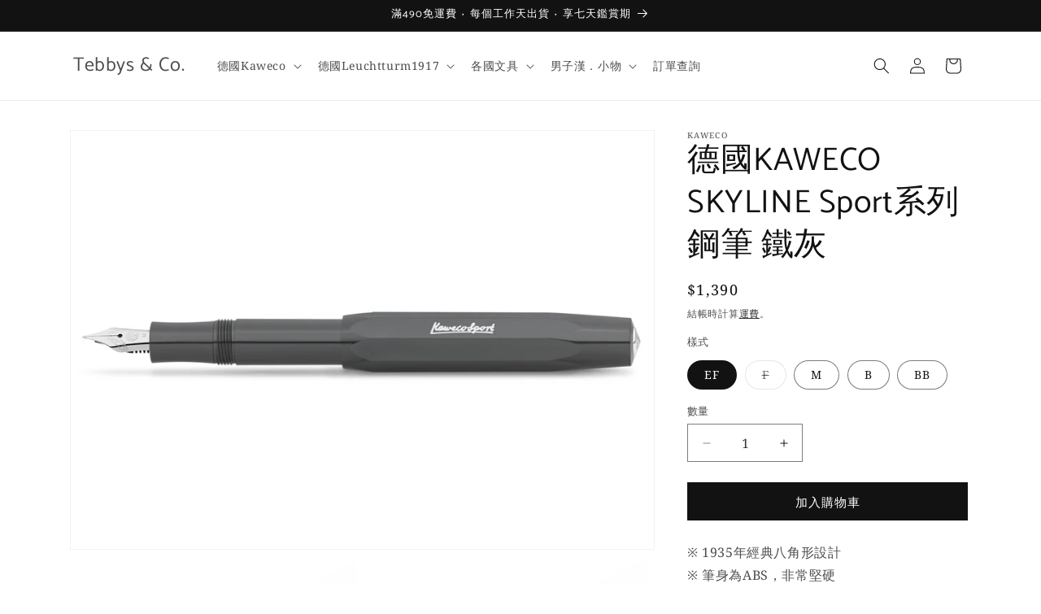

--- FILE ---
content_type: text/html; charset=utf-8
request_url: https://thetebbys.com/products/%E5%BE%B7%E5%9C%8Bkaweco-skyline-sport%E7%B3%BB%E5%88%97%E9%8B%BC%E7%AD%86-%E9%90%B5%E7%81%B0
body_size: 29286
content:










    
    
    
      
    
    



















<!doctype html>
<html class="js" lang="zh-TW">
  <head>

<link href="//thetebbys.com/cdn/shop/t/4/assets/tiny.content.min.css?v=1167" rel="stylesheet" type="text/css" media="all" />

<link href="//thetebbys.com/cdn/shop/t/4/assets/bss-hide-variant.css?v=79673094554572343931752587353" rel="stylesheet" type="text/css" media="all" />
    <meta charset="utf-8">
    <meta http-equiv="X-UA-Compatible" content="IE=edge">
    <meta name="viewport" content="width=device-width,initial-scale=1">
    <meta name="theme-color" content="">
    <link rel="canonical" href="https://thetebbys.com/products/%e5%be%b7%e5%9c%8bkaweco-skyline-sport%e7%b3%bb%e5%88%97%e9%8b%bc%e7%ad%86-%e9%90%b5%e7%81%b0"><link rel="icon" type="image/png" href="//thetebbys.com/cdn/shop/files/favoricon.thetebbys.jpg?crop=center&height=32&v=1672023799&width=32"><link rel="preconnect" href="https://fonts.shopifycdn.com" crossorigin><title>
      德國KAWECO SKYLINE Sport系列鋼筆 鐵灰
 &ndash; Tebbys &amp; Co.</title>

    
      <meta name="description" content="※ 1935年經典八角形設計※ 筆身為ABS，非常堅硬※ 筆身輕巧，易於攜帶※ 德國製造Kaweco將現代材料和現代色彩與其經典設計傳統相結合，打造出清新，有趣，時尚的全新Sport系列。 與經典運動系列同樣供有黑、白兩色選擇以外，Kaweco天際運動系有著其它更柔和的顔色選擇。例如：瑪奇朵、薄荷綠…等，不同於經典系列， 天際系列的筆尖和品牌字樣為銀色。Kaweco Skyline Sport外觀和配色更爲輕盈、明亮。延續1935年經典八角形，輕薄設計，收起時全長105mm，使用時全長133mm且直徑只有 14mm，筆身輕巧，易於攜帶。採用堅固且輕盈的ABS強力塑膠材質，蓋頂刻有銀色的Kaweco標誌與筆尖。- The Kaweco">
    

    

<meta property="og:site_name" content="Tebbys &amp; Co.">
<meta property="og:url" content="https://thetebbys.com/products/%e5%be%b7%e5%9c%8bkaweco-skyline-sport%e7%b3%bb%e5%88%97%e9%8b%bc%e7%ad%86-%e9%90%b5%e7%81%b0">
<meta property="og:title" content="德國KAWECO SKYLINE Sport系列鋼筆 鐵灰">
<meta property="og:type" content="product">
<meta property="og:description" content="※ 1935年經典八角形設計※ 筆身為ABS，非常堅硬※ 筆身輕巧，易於攜帶※ 德國製造Kaweco將現代材料和現代色彩與其經典設計傳統相結合，打造出清新，有趣，時尚的全新Sport系列。 與經典運動系列同樣供有黑、白兩色選擇以外，Kaweco天際運動系有著其它更柔和的顔色選擇。例如：瑪奇朵、薄荷綠…等，不同於經典系列， 天際系列的筆尖和品牌字樣為銀色。Kaweco Skyline Sport外觀和配色更爲輕盈、明亮。延續1935年經典八角形，輕薄設計，收起時全長105mm，使用時全長133mm且直徑只有 14mm，筆身輕巧，易於攜帶。採用堅固且輕盈的ABS強力塑膠材質，蓋頂刻有銀色的Kaweco標誌與筆尖。- The Kaweco"><meta property="og:image" content="http://thetebbys.com/cdn/shop/products/10001328_2.jpg?v=1679727500">
  <meta property="og:image:secure_url" content="https://thetebbys.com/cdn/shop/products/10001328_2.jpg?v=1679727500">
  <meta property="og:image:width" content="1200">
  <meta property="og:image:height" content="860"><meta property="og:price:amount" content="1,390">
  <meta property="og:price:currency" content="TWD"><meta name="twitter:card" content="summary_large_image">
<meta name="twitter:title" content="德國KAWECO SKYLINE Sport系列鋼筆 鐵灰">
<meta name="twitter:description" content="※ 1935年經典八角形設計※ 筆身為ABS，非常堅硬※ 筆身輕巧，易於攜帶※ 德國製造Kaweco將現代材料和現代色彩與其經典設計傳統相結合，打造出清新，有趣，時尚的全新Sport系列。 與經典運動系列同樣供有黑、白兩色選擇以外，Kaweco天際運動系有著其它更柔和的顔色選擇。例如：瑪奇朵、薄荷綠…等，不同於經典系列， 天際系列的筆尖和品牌字樣為銀色。Kaweco Skyline Sport外觀和配色更爲輕盈、明亮。延續1935年經典八角形，輕薄設計，收起時全長105mm，使用時全長133mm且直徑只有 14mm，筆身輕巧，易於攜帶。採用堅固且輕盈的ABS強力塑膠材質，蓋頂刻有銀色的Kaweco標誌與筆尖。- The Kaweco">


    <script src="//thetebbys.com/cdn/shop/t/4/assets/constants.js?v=132983761750457495441752587187" defer="defer"></script>
    <script src="//thetebbys.com/cdn/shop/t/4/assets/pubsub.js?v=25310214064522200911752587189" defer="defer"></script>
    <script src="//thetebbys.com/cdn/shop/t/4/assets/global.js?v=184345515105158409801752587188" defer="defer"></script>
    <script src="//thetebbys.com/cdn/shop/t/4/assets/details-disclosure.js?v=13653116266235556501752587187" defer="defer"></script>
    <script src="//thetebbys.com/cdn/shop/t/4/assets/details-modal.js?v=25581673532751508451752587187" defer="defer"></script>
    <script src="//thetebbys.com/cdn/shop/t/4/assets/search-form.js?v=133129549252120666541752587189" defer="defer"></script><script src="//thetebbys.com/cdn/shop/t/4/assets/animations.js?v=88693664871331136111752587187" defer="defer"></script><script>window.performance && window.performance.mark && window.performance.mark('shopify.content_for_header.start');</script><meta name="facebook-domain-verification" content="7pab3yugdmeay3a4aeebvz0gk8h31r">
<meta name="google-site-verification" content="1GjqJGBo7tFkxTrQugkw5XDWHj4Fy8ZeVK1yruVxh5Q">
<meta id="shopify-digital-wallet" name="shopify-digital-wallet" content="/61175890070/digital_wallets/dialog">
<link rel="alternate" type="application/json+oembed" href="https://thetebbys.com/products/%e5%be%b7%e5%9c%8bkaweco-skyline-sport%e7%b3%bb%e5%88%97%e9%8b%bc%e7%ad%86-%e9%90%b5%e7%81%b0.oembed">
<script async="async" src="/checkouts/internal/preloads.js?locale=zh-TW"></script>
<script id="shopify-features" type="application/json">{"accessToken":"021b40bfe9f6900f4f068e0be2d0d3f9","betas":["rich-media-storefront-analytics"],"domain":"thetebbys.com","predictiveSearch":false,"shopId":61175890070,"locale":"zh-tw"}</script>
<script>var Shopify = Shopify || {};
Shopify.shop = "thetebbyscom.myshopify.com";
Shopify.locale = "zh-TW";
Shopify.currency = {"active":"TWD","rate":"1.0"};
Shopify.country = "TW";
Shopify.theme = {"name":"已更新 Dawn 的副本","id":144408576150,"schema_name":"Dawn","schema_version":"15.3.0","theme_store_id":887,"role":"main"};
Shopify.theme.handle = "null";
Shopify.theme.style = {"id":null,"handle":null};
Shopify.cdnHost = "thetebbys.com/cdn";
Shopify.routes = Shopify.routes || {};
Shopify.routes.root = "/";</script>
<script type="module">!function(o){(o.Shopify=o.Shopify||{}).modules=!0}(window);</script>
<script>!function(o){function n(){var o=[];function n(){o.push(Array.prototype.slice.apply(arguments))}return n.q=o,n}var t=o.Shopify=o.Shopify||{};t.loadFeatures=n(),t.autoloadFeatures=n()}(window);</script>
<script id="shop-js-analytics" type="application/json">{"pageType":"product"}</script>
<script defer="defer" async type="module" src="//thetebbys.com/cdn/shopifycloud/shop-js/modules/v2/client.init-shop-cart-sync_Bc1MqbDo.zh-TW.esm.js"></script>
<script defer="defer" async type="module" src="//thetebbys.com/cdn/shopifycloud/shop-js/modules/v2/chunk.common_CAJPCU9u.esm.js"></script>
<script type="module">
  await import("//thetebbys.com/cdn/shopifycloud/shop-js/modules/v2/client.init-shop-cart-sync_Bc1MqbDo.zh-TW.esm.js");
await import("//thetebbys.com/cdn/shopifycloud/shop-js/modules/v2/chunk.common_CAJPCU9u.esm.js");

  window.Shopify.SignInWithShop?.initShopCartSync?.({"fedCMEnabled":true,"windoidEnabled":true});

</script>
<script id="__st">var __st={"a":61175890070,"offset":28800,"reqid":"ee622f31-ebdb-477e-ac78-98454387df2f-1768976643","pageurl":"thetebbys.com\/products\/%E5%BE%B7%E5%9C%8Bkaweco-skyline-sport%E7%B3%BB%E5%88%97%E9%8B%BC%E7%AD%86-%E9%90%B5%E7%81%B0","u":"7ec9086226f7","p":"product","rtyp":"product","rid":7494226673814};</script>
<script>window.ShopifyPaypalV4VisibilityTracking = true;</script>
<script id="captcha-bootstrap">!function(){'use strict';const t='contact',e='account',n='new_comment',o=[[t,t],['blogs',n],['comments',n],[t,'customer']],c=[[e,'customer_login'],[e,'guest_login'],[e,'recover_customer_password'],[e,'create_customer']],r=t=>t.map((([t,e])=>`form[action*='/${t}']:not([data-nocaptcha='true']) input[name='form_type'][value='${e}']`)).join(','),a=t=>()=>t?[...document.querySelectorAll(t)].map((t=>t.form)):[];function s(){const t=[...o],e=r(t);return a(e)}const i='password',u='form_key',d=['recaptcha-v3-token','g-recaptcha-response','h-captcha-response',i],f=()=>{try{return window.sessionStorage}catch{return}},m='__shopify_v',_=t=>t.elements[u];function p(t,e,n=!1){try{const o=window.sessionStorage,c=JSON.parse(o.getItem(e)),{data:r}=function(t){const{data:e,action:n}=t;return t[m]||n?{data:e,action:n}:{data:t,action:n}}(c);for(const[e,n]of Object.entries(r))t.elements[e]&&(t.elements[e].value=n);n&&o.removeItem(e)}catch(o){console.error('form repopulation failed',{error:o})}}const l='form_type',E='cptcha';function T(t){t.dataset[E]=!0}const w=window,h=w.document,L='Shopify',v='ce_forms',y='captcha';let A=!1;((t,e)=>{const n=(g='f06e6c50-85a8-45c8-87d0-21a2b65856fe',I='https://cdn.shopify.com/shopifycloud/storefront-forms-hcaptcha/ce_storefront_forms_captcha_hcaptcha.v1.5.2.iife.js',D={infoText:'已受到 hCaptcha 保護',privacyText:'隱私',termsText:'條款'},(t,e,n)=>{const o=w[L][v],c=o.bindForm;if(c)return c(t,g,e,D).then(n);var r;o.q.push([[t,g,e,D],n]),r=I,A||(h.body.append(Object.assign(h.createElement('script'),{id:'captcha-provider',async:!0,src:r})),A=!0)});var g,I,D;w[L]=w[L]||{},w[L][v]=w[L][v]||{},w[L][v].q=[],w[L][y]=w[L][y]||{},w[L][y].protect=function(t,e){n(t,void 0,e),T(t)},Object.freeze(w[L][y]),function(t,e,n,w,h,L){const[v,y,A,g]=function(t,e,n){const i=e?o:[],u=t?c:[],d=[...i,...u],f=r(d),m=r(i),_=r(d.filter((([t,e])=>n.includes(e))));return[a(f),a(m),a(_),s()]}(w,h,L),I=t=>{const e=t.target;return e instanceof HTMLFormElement?e:e&&e.form},D=t=>v().includes(t);t.addEventListener('submit',(t=>{const e=I(t);if(!e)return;const n=D(e)&&!e.dataset.hcaptchaBound&&!e.dataset.recaptchaBound,o=_(e),c=g().includes(e)&&(!o||!o.value);(n||c)&&t.preventDefault(),c&&!n&&(function(t){try{if(!f())return;!function(t){const e=f();if(!e)return;const n=_(t);if(!n)return;const o=n.value;o&&e.removeItem(o)}(t);const e=Array.from(Array(32),(()=>Math.random().toString(36)[2])).join('');!function(t,e){_(t)||t.append(Object.assign(document.createElement('input'),{type:'hidden',name:u})),t.elements[u].value=e}(t,e),function(t,e){const n=f();if(!n)return;const o=[...t.querySelectorAll(`input[type='${i}']`)].map((({name:t})=>t)),c=[...d,...o],r={};for(const[a,s]of new FormData(t).entries())c.includes(a)||(r[a]=s);n.setItem(e,JSON.stringify({[m]:1,action:t.action,data:r}))}(t,e)}catch(e){console.error('failed to persist form',e)}}(e),e.submit())}));const S=(t,e)=>{t&&!t.dataset[E]&&(n(t,e.some((e=>e===t))),T(t))};for(const o of['focusin','change'])t.addEventListener(o,(t=>{const e=I(t);D(e)&&S(e,y())}));const B=e.get('form_key'),M=e.get(l),P=B&&M;t.addEventListener('DOMContentLoaded',(()=>{const t=y();if(P)for(const e of t)e.elements[l].value===M&&p(e,B);[...new Set([...A(),...v().filter((t=>'true'===t.dataset.shopifyCaptcha))])].forEach((e=>S(e,t)))}))}(h,new URLSearchParams(w.location.search),n,t,e,['guest_login'])})(!0,!0)}();</script>
<script integrity="sha256-4kQ18oKyAcykRKYeNunJcIwy7WH5gtpwJnB7kiuLZ1E=" data-source-attribution="shopify.loadfeatures" defer="defer" src="//thetebbys.com/cdn/shopifycloud/storefront/assets/storefront/load_feature-a0a9edcb.js" crossorigin="anonymous"></script>
<script data-source-attribution="shopify.dynamic_checkout.dynamic.init">var Shopify=Shopify||{};Shopify.PaymentButton=Shopify.PaymentButton||{isStorefrontPortableWallets:!0,init:function(){window.Shopify.PaymentButton.init=function(){};var t=document.createElement("script");t.src="https://thetebbys.com/cdn/shopifycloud/portable-wallets/latest/portable-wallets.zh-tw.js",t.type="module",document.head.appendChild(t)}};
</script>
<script data-source-attribution="shopify.dynamic_checkout.buyer_consent">
  function portableWalletsHideBuyerConsent(e){var t=document.getElementById("shopify-buyer-consent"),n=document.getElementById("shopify-subscription-policy-button");t&&n&&(t.classList.add("hidden"),t.setAttribute("aria-hidden","true"),n.removeEventListener("click",e))}function portableWalletsShowBuyerConsent(e){var t=document.getElementById("shopify-buyer-consent"),n=document.getElementById("shopify-subscription-policy-button");t&&n&&(t.classList.remove("hidden"),t.removeAttribute("aria-hidden"),n.addEventListener("click",e))}window.Shopify?.PaymentButton&&(window.Shopify.PaymentButton.hideBuyerConsent=portableWalletsHideBuyerConsent,window.Shopify.PaymentButton.showBuyerConsent=portableWalletsShowBuyerConsent);
</script>
<script data-source-attribution="shopify.dynamic_checkout.cart.bootstrap">document.addEventListener("DOMContentLoaded",(function(){function t(){return document.querySelector("shopify-accelerated-checkout-cart, shopify-accelerated-checkout")}if(t())Shopify.PaymentButton.init();else{new MutationObserver((function(e,n){t()&&(Shopify.PaymentButton.init(),n.disconnect())})).observe(document.body,{childList:!0,subtree:!0})}}));
</script>
<script id="sections-script" data-sections="product-recommendations,header" defer="defer" src="//thetebbys.com/cdn/shop/t/4/compiled_assets/scripts.js?v=1167"></script>
<script>window.performance && window.performance.mark && window.performance.mark('shopify.content_for_header.end');</script>


    <style data-shopify>
      @font-face {
  font-family: "Noto Serif";
  font-weight: 400;
  font-style: normal;
  font-display: swap;
  src: url("//thetebbys.com/cdn/fonts/noto_serif/notoserif_n4.157efcc933874b41c43d5a6a81253eedd9845384.woff2") format("woff2"),
       url("//thetebbys.com/cdn/fonts/noto_serif/notoserif_n4.e95a8b0e448c8154cafc9526753c78ba0f8e894e.woff") format("woff");
}

      @font-face {
  font-family: "Noto Serif";
  font-weight: 700;
  font-style: normal;
  font-display: swap;
  src: url("//thetebbys.com/cdn/fonts/noto_serif/notoserif_n7.d275fb7cbb6b6809702719ab47b39e5200c4f530.woff2") format("woff2"),
       url("//thetebbys.com/cdn/fonts/noto_serif/notoserif_n7.0386ee49bd94b3b26da3580808c2d97c2a1d2d82.woff") format("woff");
}

      @font-face {
  font-family: "Noto Serif";
  font-weight: 400;
  font-style: italic;
  font-display: swap;
  src: url("//thetebbys.com/cdn/fonts/noto_serif/notoserif_i4.4a1e90a65903dad5ee34a251027ef579c72001cc.woff2") format("woff2"),
       url("//thetebbys.com/cdn/fonts/noto_serif/notoserif_i4.864f808316dae3be9b9b07f7f73c1d3fbc5f3858.woff") format("woff");
}

      @font-face {
  font-family: "Noto Serif";
  font-weight: 700;
  font-style: italic;
  font-display: swap;
  src: url("//thetebbys.com/cdn/fonts/noto_serif/notoserif_i7.cdc3cc31b9724e5bf1d81e426d52ec2091b208e5.woff2") format("woff2"),
       url("//thetebbys.com/cdn/fonts/noto_serif/notoserif_i7.98b54ea1ac46563d0708fd392057a21d8a45a373.woff") format("woff");
}

      @font-face {
  font-family: Catamaran;
  font-weight: 400;
  font-style: normal;
  font-display: swap;
  src: url("//thetebbys.com/cdn/fonts/catamaran/catamaran_n4.97787e924c88922c7d20919761339dda1e5276ad.woff2") format("woff2"),
       url("//thetebbys.com/cdn/fonts/catamaran/catamaran_n4.cfda140ba68e3253077b759e3de0d67c4d8b231e.woff") format("woff");
}


      
        :root,
        .color-scheme-1 {
          --color-background: 255,255,255;
        
          --gradient-background: #ffffff;
        

        

        --color-foreground: 18,18,18;
        --color-background-contrast: 191,191,191;
        --color-shadow: 18,18,18;
        --color-button: 18,18,18;
        --color-button-text: 255,255,255;
        --color-secondary-button: 255,255,255;
        --color-secondary-button-text: 18,18,18;
        --color-link: 18,18,18;
        --color-badge-foreground: 18,18,18;
        --color-badge-background: 255,255,255;
        --color-badge-border: 18,18,18;
        --payment-terms-background-color: rgb(255 255 255);
      }
      
        
        .color-scheme-2 {
          --color-background: 243,243,243;
        
          --gradient-background: #f3f3f3;
        

        

        --color-foreground: 18,18,18;
        --color-background-contrast: 179,179,179;
        --color-shadow: 18,18,18;
        --color-button: 18,18,18;
        --color-button-text: 243,243,243;
        --color-secondary-button: 243,243,243;
        --color-secondary-button-text: 18,18,18;
        --color-link: 18,18,18;
        --color-badge-foreground: 18,18,18;
        --color-badge-background: 243,243,243;
        --color-badge-border: 18,18,18;
        --payment-terms-background-color: rgb(243 243 243);
      }
      
        
        .color-scheme-3 {
          --color-background: 18,18,18;
        
          --gradient-background: #121212;
        

        

        --color-foreground: 255,255,255;
        --color-background-contrast: 146,146,146;
        --color-shadow: 18,18,18;
        --color-button: 255,255,255;
        --color-button-text: 18,18,18;
        --color-secondary-button: 18,18,18;
        --color-secondary-button-text: 255,255,255;
        --color-link: 255,255,255;
        --color-badge-foreground: 255,255,255;
        --color-badge-background: 18,18,18;
        --color-badge-border: 255,255,255;
        --payment-terms-background-color: rgb(18 18 18);
      }
      
        
        .color-scheme-4 {
          --color-background: 18,18,18;
        
          --gradient-background: #121212;
        

        

        --color-foreground: 255,255,255;
        --color-background-contrast: 146,146,146;
        --color-shadow: 18,18,18;
        --color-button: 255,255,255;
        --color-button-text: 18,18,18;
        --color-secondary-button: 18,18,18;
        --color-secondary-button-text: 255,255,255;
        --color-link: 255,255,255;
        --color-badge-foreground: 255,255,255;
        --color-badge-background: 18,18,18;
        --color-badge-border: 255,255,255;
        --payment-terms-background-color: rgb(18 18 18);
      }
      
        
        .color-scheme-5 {
          --color-background: 51,79,180;
        
          --gradient-background: #334fb4;
        

        

        --color-foreground: 255,255,255;
        --color-background-contrast: 23,35,81;
        --color-shadow: 18,18,18;
        --color-button: 255,255,255;
        --color-button-text: 51,79,180;
        --color-secondary-button: 51,79,180;
        --color-secondary-button-text: 255,255,255;
        --color-link: 255,255,255;
        --color-badge-foreground: 255,255,255;
        --color-badge-background: 51,79,180;
        --color-badge-border: 255,255,255;
        --payment-terms-background-color: rgb(51 79 180);
      }
      

      body, .color-scheme-1, .color-scheme-2, .color-scheme-3, .color-scheme-4, .color-scheme-5 {
        color: rgba(var(--color-foreground), 0.75);
        background-color: rgb(var(--color-background));
      }

      :root {
        --font-body-family: "Noto Serif", serif;
        --font-body-style: normal;
        --font-body-weight: 400;
        --font-body-weight-bold: 700;

        --font-heading-family: Catamaran, sans-serif;
        --font-heading-style: normal;
        --font-heading-weight: 400;

        --font-body-scale: 1.0;
        --font-heading-scale: 1.0;

        --media-padding: px;
        --media-border-opacity: 0.05;
        --media-border-width: 1px;
        --media-radius: 0px;
        --media-shadow-opacity: 0.0;
        --media-shadow-horizontal-offset: 0px;
        --media-shadow-vertical-offset: 4px;
        --media-shadow-blur-radius: 5px;
        --media-shadow-visible: 0;

        --page-width: 120rem;
        --page-width-margin: 0rem;

        --product-card-image-padding: 0.0rem;
        --product-card-corner-radius: 0.0rem;
        --product-card-text-alignment: left;
        --product-card-border-width: 0.0rem;
        --product-card-border-opacity: 0.1;
        --product-card-shadow-opacity: 0.0;
        --product-card-shadow-visible: 0;
        --product-card-shadow-horizontal-offset: 0.0rem;
        --product-card-shadow-vertical-offset: 0.4rem;
        --product-card-shadow-blur-radius: 0.5rem;

        --collection-card-image-padding: 0.0rem;
        --collection-card-corner-radius: 0.0rem;
        --collection-card-text-alignment: left;
        --collection-card-border-width: 0.0rem;
        --collection-card-border-opacity: 0.0;
        --collection-card-shadow-opacity: 0.1;
        --collection-card-shadow-visible: 1;
        --collection-card-shadow-horizontal-offset: 0.0rem;
        --collection-card-shadow-vertical-offset: 0.0rem;
        --collection-card-shadow-blur-radius: 0.0rem;

        --blog-card-image-padding: 0.0rem;
        --blog-card-corner-radius: 0.0rem;
        --blog-card-text-alignment: left;
        --blog-card-border-width: 0.0rem;
        --blog-card-border-opacity: 0.0;
        --blog-card-shadow-opacity: 0.1;
        --blog-card-shadow-visible: 1;
        --blog-card-shadow-horizontal-offset: 0.0rem;
        --blog-card-shadow-vertical-offset: 0.0rem;
        --blog-card-shadow-blur-radius: 0.0rem;

        --badge-corner-radius: 4.0rem;

        --popup-border-width: 1px;
        --popup-border-opacity: 0.1;
        --popup-corner-radius: 0px;
        --popup-shadow-opacity: 0.0;
        --popup-shadow-horizontal-offset: 0px;
        --popup-shadow-vertical-offset: 4px;
        --popup-shadow-blur-radius: 5px;

        --drawer-border-width: 1px;
        --drawer-border-opacity: 0.1;
        --drawer-shadow-opacity: 0.0;
        --drawer-shadow-horizontal-offset: 0px;
        --drawer-shadow-vertical-offset: 4px;
        --drawer-shadow-blur-radius: 5px;

        --spacing-sections-desktop: 0px;
        --spacing-sections-mobile: 0px;

        --grid-desktop-vertical-spacing: 8px;
        --grid-desktop-horizontal-spacing: 8px;
        --grid-mobile-vertical-spacing: 4px;
        --grid-mobile-horizontal-spacing: 4px;

        --text-boxes-border-opacity: 0.1;
        --text-boxes-border-width: 0px;
        --text-boxes-radius: 0px;
        --text-boxes-shadow-opacity: 0.0;
        --text-boxes-shadow-visible: 0;
        --text-boxes-shadow-horizontal-offset: 0px;
        --text-boxes-shadow-vertical-offset: 4px;
        --text-boxes-shadow-blur-radius: 5px;

        --buttons-radius: 0px;
        --buttons-radius-outset: 0px;
        --buttons-border-width: 1px;
        --buttons-border-opacity: 1.0;
        --buttons-shadow-opacity: 0.0;
        --buttons-shadow-visible: 0;
        --buttons-shadow-horizontal-offset: 0px;
        --buttons-shadow-vertical-offset: 4px;
        --buttons-shadow-blur-radius: 5px;
        --buttons-border-offset: 0px;

        --inputs-radius: 0px;
        --inputs-border-width: 1px;
        --inputs-border-opacity: 0.55;
        --inputs-shadow-opacity: 0.0;
        --inputs-shadow-horizontal-offset: 0px;
        --inputs-margin-offset: 0px;
        --inputs-shadow-vertical-offset: 4px;
        --inputs-shadow-blur-radius: 5px;
        --inputs-radius-outset: 0px;

        --variant-pills-radius: 40px;
        --variant-pills-border-width: 1px;
        --variant-pills-border-opacity: 0.55;
        --variant-pills-shadow-opacity: 0.0;
        --variant-pills-shadow-horizontal-offset: 0px;
        --variant-pills-shadow-vertical-offset: 4px;
        --variant-pills-shadow-blur-radius: 5px;
      }

      *,
      *::before,
      *::after {
        box-sizing: inherit;
      }

      html {
        box-sizing: border-box;
        font-size: calc(var(--font-body-scale) * 62.5%);
        height: 100%;
      }

      body {
        display: grid;
        grid-template-rows: auto auto 1fr auto;
        grid-template-columns: 100%;
        min-height: 100%;
        margin: 0;
        font-size: 1.5rem;
        letter-spacing: 0.06rem;
        line-height: calc(1 + 0.8 / var(--font-body-scale));
        font-family: var(--font-body-family);
        font-style: var(--font-body-style);
        font-weight: var(--font-body-weight);
      }

      @media screen and (min-width: 750px) {
        body {
          font-size: 1.6rem;
        }
      }
    </style>

    <link href="//thetebbys.com/cdn/shop/t/4/assets/base.css?v=159841507637079171801752587187" rel="stylesheet" type="text/css" media="all" />
    <link rel="stylesheet" href="//thetebbys.com/cdn/shop/t/4/assets/component-cart-items.css?v=123238115697927560811752587187" media="print" onload="this.media='all'">
      <link rel="preload" as="font" href="//thetebbys.com/cdn/fonts/noto_serif/notoserif_n4.157efcc933874b41c43d5a6a81253eedd9845384.woff2" type="font/woff2" crossorigin>
      

      <link rel="preload" as="font" href="//thetebbys.com/cdn/fonts/catamaran/catamaran_n4.97787e924c88922c7d20919761339dda1e5276ad.woff2" type="font/woff2" crossorigin>
      
<link
        rel="stylesheet"
        href="//thetebbys.com/cdn/shop/t/4/assets/component-predictive-search.css?v=118923337488134913561752587187"
        media="print"
        onload="this.media='all'"
      ><script>
      if (Shopify.designMode) {
        document.documentElement.classList.add('shopify-design-mode');
      }
    </script>
  <link href="https://monorail-edge.shopifysvc.com" rel="dns-prefetch">
<script>(function(){if ("sendBeacon" in navigator && "performance" in window) {try {var session_token_from_headers = performance.getEntriesByType('navigation')[0].serverTiming.find(x => x.name == '_s').description;} catch {var session_token_from_headers = undefined;}var session_cookie_matches = document.cookie.match(/_shopify_s=([^;]*)/);var session_token_from_cookie = session_cookie_matches && session_cookie_matches.length === 2 ? session_cookie_matches[1] : "";var session_token = session_token_from_headers || session_token_from_cookie || "";function handle_abandonment_event(e) {var entries = performance.getEntries().filter(function(entry) {return /monorail-edge.shopifysvc.com/.test(entry.name);});if (!window.abandonment_tracked && entries.length === 0) {window.abandonment_tracked = true;var currentMs = Date.now();var navigation_start = performance.timing.navigationStart;var payload = {shop_id: 61175890070,url: window.location.href,navigation_start,duration: currentMs - navigation_start,session_token,page_type: "product"};window.navigator.sendBeacon("https://monorail-edge.shopifysvc.com/v1/produce", JSON.stringify({schema_id: "online_store_buyer_site_abandonment/1.1",payload: payload,metadata: {event_created_at_ms: currentMs,event_sent_at_ms: currentMs}}));}}window.addEventListener('pagehide', handle_abandonment_event);}}());</script>
<script id="web-pixels-manager-setup">(function e(e,d,r,n,o){if(void 0===o&&(o={}),!Boolean(null===(a=null===(i=window.Shopify)||void 0===i?void 0:i.analytics)||void 0===a?void 0:a.replayQueue)){var i,a;window.Shopify=window.Shopify||{};var t=window.Shopify;t.analytics=t.analytics||{};var s=t.analytics;s.replayQueue=[],s.publish=function(e,d,r){return s.replayQueue.push([e,d,r]),!0};try{self.performance.mark("wpm:start")}catch(e){}var l=function(){var e={modern:/Edge?\/(1{2}[4-9]|1[2-9]\d|[2-9]\d{2}|\d{4,})\.\d+(\.\d+|)|Firefox\/(1{2}[4-9]|1[2-9]\d|[2-9]\d{2}|\d{4,})\.\d+(\.\d+|)|Chrom(ium|e)\/(9{2}|\d{3,})\.\d+(\.\d+|)|(Maci|X1{2}).+ Version\/(15\.\d+|(1[6-9]|[2-9]\d|\d{3,})\.\d+)([,.]\d+|)( \(\w+\)|)( Mobile\/\w+|) Safari\/|Chrome.+OPR\/(9{2}|\d{3,})\.\d+\.\d+|(CPU[ +]OS|iPhone[ +]OS|CPU[ +]iPhone|CPU IPhone OS|CPU iPad OS)[ +]+(15[._]\d+|(1[6-9]|[2-9]\d|\d{3,})[._]\d+)([._]\d+|)|Android:?[ /-](13[3-9]|1[4-9]\d|[2-9]\d{2}|\d{4,})(\.\d+|)(\.\d+|)|Android.+Firefox\/(13[5-9]|1[4-9]\d|[2-9]\d{2}|\d{4,})\.\d+(\.\d+|)|Android.+Chrom(ium|e)\/(13[3-9]|1[4-9]\d|[2-9]\d{2}|\d{4,})\.\d+(\.\d+|)|SamsungBrowser\/([2-9]\d|\d{3,})\.\d+/,legacy:/Edge?\/(1[6-9]|[2-9]\d|\d{3,})\.\d+(\.\d+|)|Firefox\/(5[4-9]|[6-9]\d|\d{3,})\.\d+(\.\d+|)|Chrom(ium|e)\/(5[1-9]|[6-9]\d|\d{3,})\.\d+(\.\d+|)([\d.]+$|.*Safari\/(?![\d.]+ Edge\/[\d.]+$))|(Maci|X1{2}).+ Version\/(10\.\d+|(1[1-9]|[2-9]\d|\d{3,})\.\d+)([,.]\d+|)( \(\w+\)|)( Mobile\/\w+|) Safari\/|Chrome.+OPR\/(3[89]|[4-9]\d|\d{3,})\.\d+\.\d+|(CPU[ +]OS|iPhone[ +]OS|CPU[ +]iPhone|CPU IPhone OS|CPU iPad OS)[ +]+(10[._]\d+|(1[1-9]|[2-9]\d|\d{3,})[._]\d+)([._]\d+|)|Android:?[ /-](13[3-9]|1[4-9]\d|[2-9]\d{2}|\d{4,})(\.\d+|)(\.\d+|)|Mobile Safari.+OPR\/([89]\d|\d{3,})\.\d+\.\d+|Android.+Firefox\/(13[5-9]|1[4-9]\d|[2-9]\d{2}|\d{4,})\.\d+(\.\d+|)|Android.+Chrom(ium|e)\/(13[3-9]|1[4-9]\d|[2-9]\d{2}|\d{4,})\.\d+(\.\d+|)|Android.+(UC? ?Browser|UCWEB|U3)[ /]?(15\.([5-9]|\d{2,})|(1[6-9]|[2-9]\d|\d{3,})\.\d+)\.\d+|SamsungBrowser\/(5\.\d+|([6-9]|\d{2,})\.\d+)|Android.+MQ{2}Browser\/(14(\.(9|\d{2,})|)|(1[5-9]|[2-9]\d|\d{3,})(\.\d+|))(\.\d+|)|K[Aa][Ii]OS\/(3\.\d+|([4-9]|\d{2,})\.\d+)(\.\d+|)/},d=e.modern,r=e.legacy,n=navigator.userAgent;return n.match(d)?"modern":n.match(r)?"legacy":"unknown"}(),u="modern"===l?"modern":"legacy",c=(null!=n?n:{modern:"",legacy:""})[u],f=function(e){return[e.baseUrl,"/wpm","/b",e.hashVersion,"modern"===e.buildTarget?"m":"l",".js"].join("")}({baseUrl:d,hashVersion:r,buildTarget:u}),m=function(e){var d=e.version,r=e.bundleTarget,n=e.surface,o=e.pageUrl,i=e.monorailEndpoint;return{emit:function(e){var a=e.status,t=e.errorMsg,s=(new Date).getTime(),l=JSON.stringify({metadata:{event_sent_at_ms:s},events:[{schema_id:"web_pixels_manager_load/3.1",payload:{version:d,bundle_target:r,page_url:o,status:a,surface:n,error_msg:t},metadata:{event_created_at_ms:s}}]});if(!i)return console&&console.warn&&console.warn("[Web Pixels Manager] No Monorail endpoint provided, skipping logging."),!1;try{return self.navigator.sendBeacon.bind(self.navigator)(i,l)}catch(e){}var u=new XMLHttpRequest;try{return u.open("POST",i,!0),u.setRequestHeader("Content-Type","text/plain"),u.send(l),!0}catch(e){return console&&console.warn&&console.warn("[Web Pixels Manager] Got an unhandled error while logging to Monorail."),!1}}}}({version:r,bundleTarget:l,surface:e.surface,pageUrl:self.location.href,monorailEndpoint:e.monorailEndpoint});try{o.browserTarget=l,function(e){var d=e.src,r=e.async,n=void 0===r||r,o=e.onload,i=e.onerror,a=e.sri,t=e.scriptDataAttributes,s=void 0===t?{}:t,l=document.createElement("script"),u=document.querySelector("head"),c=document.querySelector("body");if(l.async=n,l.src=d,a&&(l.integrity=a,l.crossOrigin="anonymous"),s)for(var f in s)if(Object.prototype.hasOwnProperty.call(s,f))try{l.dataset[f]=s[f]}catch(e){}if(o&&l.addEventListener("load",o),i&&l.addEventListener("error",i),u)u.appendChild(l);else{if(!c)throw new Error("Did not find a head or body element to append the script");c.appendChild(l)}}({src:f,async:!0,onload:function(){if(!function(){var e,d;return Boolean(null===(d=null===(e=window.Shopify)||void 0===e?void 0:e.analytics)||void 0===d?void 0:d.initialized)}()){var d=window.webPixelsManager.init(e)||void 0;if(d){var r=window.Shopify.analytics;r.replayQueue.forEach((function(e){var r=e[0],n=e[1],o=e[2];d.publishCustomEvent(r,n,o)})),r.replayQueue=[],r.publish=d.publishCustomEvent,r.visitor=d.visitor,r.initialized=!0}}},onerror:function(){return m.emit({status:"failed",errorMsg:"".concat(f," has failed to load")})},sri:function(e){var d=/^sha384-[A-Za-z0-9+/=]+$/;return"string"==typeof e&&d.test(e)}(c)?c:"",scriptDataAttributes:o}),m.emit({status:"loading"})}catch(e){m.emit({status:"failed",errorMsg:(null==e?void 0:e.message)||"Unknown error"})}}})({shopId: 61175890070,storefrontBaseUrl: "https://thetebbys.com",extensionsBaseUrl: "https://extensions.shopifycdn.com/cdn/shopifycloud/web-pixels-manager",monorailEndpoint: "https://monorail-edge.shopifysvc.com/unstable/produce_batch",surface: "storefront-renderer",enabledBetaFlags: ["2dca8a86"],webPixelsConfigList: [{"id":"523894934","configuration":"{\"config\":\"{\\\"google_tag_ids\\\":[\\\"G-ZGE5KGNFJE\\\",\\\"GT-PLW27XPP\\\"],\\\"target_country\\\":\\\"TW\\\",\\\"gtag_events\\\":[{\\\"type\\\":\\\"search\\\",\\\"action_label\\\":\\\"G-ZGE5KGNFJE\\\"},{\\\"type\\\":\\\"begin_checkout\\\",\\\"action_label\\\":\\\"G-ZGE5KGNFJE\\\"},{\\\"type\\\":\\\"view_item\\\",\\\"action_label\\\":[\\\"G-ZGE5KGNFJE\\\",\\\"MC-PQG931M5Y9\\\"]},{\\\"type\\\":\\\"purchase\\\",\\\"action_label\\\":[\\\"G-ZGE5KGNFJE\\\",\\\"MC-PQG931M5Y9\\\"]},{\\\"type\\\":\\\"page_view\\\",\\\"action_label\\\":[\\\"G-ZGE5KGNFJE\\\",\\\"MC-PQG931M5Y9\\\"]},{\\\"type\\\":\\\"add_payment_info\\\",\\\"action_label\\\":\\\"G-ZGE5KGNFJE\\\"},{\\\"type\\\":\\\"add_to_cart\\\",\\\"action_label\\\":\\\"G-ZGE5KGNFJE\\\"}],\\\"enable_monitoring_mode\\\":false}\"}","eventPayloadVersion":"v1","runtimeContext":"OPEN","scriptVersion":"b2a88bafab3e21179ed38636efcd8a93","type":"APP","apiClientId":1780363,"privacyPurposes":[],"dataSharingAdjustments":{"protectedCustomerApprovalScopes":["read_customer_address","read_customer_email","read_customer_name","read_customer_personal_data","read_customer_phone"]}},{"id":"248283286","configuration":"{\"pixel_id\":\"708975312776000\",\"pixel_type\":\"facebook_pixel\",\"metaapp_system_user_token\":\"-\"}","eventPayloadVersion":"v1","runtimeContext":"OPEN","scriptVersion":"ca16bc87fe92b6042fbaa3acc2fbdaa6","type":"APP","apiClientId":2329312,"privacyPurposes":["ANALYTICS","MARKETING","SALE_OF_DATA"],"dataSharingAdjustments":{"protectedCustomerApprovalScopes":["read_customer_address","read_customer_email","read_customer_name","read_customer_personal_data","read_customer_phone"]}},{"id":"shopify-app-pixel","configuration":"{}","eventPayloadVersion":"v1","runtimeContext":"STRICT","scriptVersion":"0450","apiClientId":"shopify-pixel","type":"APP","privacyPurposes":["ANALYTICS","MARKETING"]},{"id":"shopify-custom-pixel","eventPayloadVersion":"v1","runtimeContext":"LAX","scriptVersion":"0450","apiClientId":"shopify-pixel","type":"CUSTOM","privacyPurposes":["ANALYTICS","MARKETING"]}],isMerchantRequest: false,initData: {"shop":{"name":"Tebbys \u0026 Co.","paymentSettings":{"currencyCode":"TWD"},"myshopifyDomain":"thetebbyscom.myshopify.com","countryCode":"TW","storefrontUrl":"https:\/\/thetebbys.com"},"customer":null,"cart":null,"checkout":null,"productVariants":[{"price":{"amount":1390.0,"currencyCode":"TWD"},"product":{"title":"德國KAWECO SKYLINE Sport系列鋼筆 鐵灰","vendor":"Kaweco","id":"7494226673814","untranslatedTitle":"德國KAWECO SKYLINE Sport系列鋼筆 鐵灰","url":"\/products\/%E5%BE%B7%E5%9C%8Bkaweco-skyline-sport%E7%B3%BB%E5%88%97%E9%8B%BC%E7%AD%86-%E9%90%B5%E7%81%B0","type":"鋼筆"},"id":"41864792375446","image":{"src":"\/\/thetebbys.com\/cdn\/shop\/products\/10001328_2.jpg?v=1679727500"},"sku":"4250278608736","title":"EF","untranslatedTitle":"EF"},{"price":{"amount":1390.0,"currencyCode":"TWD"},"product":{"title":"德國KAWECO SKYLINE Sport系列鋼筆 鐵灰","vendor":"Kaweco","id":"7494226673814","untranslatedTitle":"德國KAWECO SKYLINE Sport系列鋼筆 鐵灰","url":"\/products\/%E5%BE%B7%E5%9C%8Bkaweco-skyline-sport%E7%B3%BB%E5%88%97%E9%8B%BC%E7%AD%86-%E9%90%B5%E7%81%B0","type":"鋼筆"},"id":"41864792408214","image":{"src":"\/\/thetebbys.com\/cdn\/shop\/products\/10001328_2.jpg?v=1679727500"},"sku":"4250278608729","title":"F","untranslatedTitle":"F"},{"price":{"amount":1390.0,"currencyCode":"TWD"},"product":{"title":"德國KAWECO SKYLINE Sport系列鋼筆 鐵灰","vendor":"Kaweco","id":"7494226673814","untranslatedTitle":"德國KAWECO SKYLINE Sport系列鋼筆 鐵灰","url":"\/products\/%E5%BE%B7%E5%9C%8Bkaweco-skyline-sport%E7%B3%BB%E5%88%97%E9%8B%BC%E7%AD%86-%E9%90%B5%E7%81%B0","type":"鋼筆"},"id":"41864792440982","image":{"src":"\/\/thetebbys.com\/cdn\/shop\/products\/10001328_2.jpg?v=1679727500"},"sku":"4250278608712","title":"M","untranslatedTitle":"M"},{"price":{"amount":1390.0,"currencyCode":"TWD"},"product":{"title":"德國KAWECO SKYLINE Sport系列鋼筆 鐵灰","vendor":"Kaweco","id":"7494226673814","untranslatedTitle":"德國KAWECO SKYLINE Sport系列鋼筆 鐵灰","url":"\/products\/%E5%BE%B7%E5%9C%8Bkaweco-skyline-sport%E7%B3%BB%E5%88%97%E9%8B%BC%E7%AD%86-%E9%90%B5%E7%81%B0","type":"鋼筆"},"id":"41864792473750","image":{"src":"\/\/thetebbys.com\/cdn\/shop\/products\/10001328_2.jpg?v=1679727500"},"sku":"4250278608699","title":"B","untranslatedTitle":"B"},{"price":{"amount":1390.0,"currencyCode":"TWD"},"product":{"title":"德國KAWECO SKYLINE Sport系列鋼筆 鐵灰","vendor":"Kaweco","id":"7494226673814","untranslatedTitle":"德國KAWECO SKYLINE Sport系列鋼筆 鐵灰","url":"\/products\/%E5%BE%B7%E5%9C%8Bkaweco-skyline-sport%E7%B3%BB%E5%88%97%E9%8B%BC%E7%AD%86-%E9%90%B5%E7%81%B0","type":"鋼筆"},"id":"41864792506518","image":{"src":"\/\/thetebbys.com\/cdn\/shop\/products\/10001328_2.jpg?v=1679727500"},"sku":"4250278608705","title":"BB","untranslatedTitle":"BB"}],"purchasingCompany":null},},"https://thetebbys.com/cdn","fcfee988w5aeb613cpc8e4bc33m6693e112",{"modern":"","legacy":""},{"shopId":"61175890070","storefrontBaseUrl":"https:\/\/thetebbys.com","extensionBaseUrl":"https:\/\/extensions.shopifycdn.com\/cdn\/shopifycloud\/web-pixels-manager","surface":"storefront-renderer","enabledBetaFlags":"[\"2dca8a86\"]","isMerchantRequest":"false","hashVersion":"fcfee988w5aeb613cpc8e4bc33m6693e112","publish":"custom","events":"[[\"page_viewed\",{}],[\"product_viewed\",{\"productVariant\":{\"price\":{\"amount\":1390.0,\"currencyCode\":\"TWD\"},\"product\":{\"title\":\"德國KAWECO SKYLINE Sport系列鋼筆 鐵灰\",\"vendor\":\"Kaweco\",\"id\":\"7494226673814\",\"untranslatedTitle\":\"德國KAWECO SKYLINE Sport系列鋼筆 鐵灰\",\"url\":\"\/products\/%E5%BE%B7%E5%9C%8Bkaweco-skyline-sport%E7%B3%BB%E5%88%97%E9%8B%BC%E7%AD%86-%E9%90%B5%E7%81%B0\",\"type\":\"鋼筆\"},\"id\":\"41864792375446\",\"image\":{\"src\":\"\/\/thetebbys.com\/cdn\/shop\/products\/10001328_2.jpg?v=1679727500\"},\"sku\":\"4250278608736\",\"title\":\"EF\",\"untranslatedTitle\":\"EF\"}}]]"});</script><script>
  window.ShopifyAnalytics = window.ShopifyAnalytics || {};
  window.ShopifyAnalytics.meta = window.ShopifyAnalytics.meta || {};
  window.ShopifyAnalytics.meta.currency = 'TWD';
  var meta = {"product":{"id":7494226673814,"gid":"gid:\/\/shopify\/Product\/7494226673814","vendor":"Kaweco","type":"鋼筆","handle":"德國kaweco-skyline-sport系列鋼筆-鐵灰","variants":[{"id":41864792375446,"price":139000,"name":"德國KAWECO SKYLINE Sport系列鋼筆 鐵灰 - EF","public_title":"EF","sku":"4250278608736"},{"id":41864792408214,"price":139000,"name":"德國KAWECO SKYLINE Sport系列鋼筆 鐵灰 - F","public_title":"F","sku":"4250278608729"},{"id":41864792440982,"price":139000,"name":"德國KAWECO SKYLINE Sport系列鋼筆 鐵灰 - M","public_title":"M","sku":"4250278608712"},{"id":41864792473750,"price":139000,"name":"德國KAWECO SKYLINE Sport系列鋼筆 鐵灰 - B","public_title":"B","sku":"4250278608699"},{"id":41864792506518,"price":139000,"name":"德國KAWECO SKYLINE Sport系列鋼筆 鐵灰 - BB","public_title":"BB","sku":"4250278608705"}],"remote":false},"page":{"pageType":"product","resourceType":"product","resourceId":7494226673814,"requestId":"ee622f31-ebdb-477e-ac78-98454387df2f-1768976643"}};
  for (var attr in meta) {
    window.ShopifyAnalytics.meta[attr] = meta[attr];
  }
</script>
<script class="analytics">
  (function () {
    var customDocumentWrite = function(content) {
      var jquery = null;

      if (window.jQuery) {
        jquery = window.jQuery;
      } else if (window.Checkout && window.Checkout.$) {
        jquery = window.Checkout.$;
      }

      if (jquery) {
        jquery('body').append(content);
      }
    };

    var hasLoggedConversion = function(token) {
      if (token) {
        return document.cookie.indexOf('loggedConversion=' + token) !== -1;
      }
      return false;
    }

    var setCookieIfConversion = function(token) {
      if (token) {
        var twoMonthsFromNow = new Date(Date.now());
        twoMonthsFromNow.setMonth(twoMonthsFromNow.getMonth() + 2);

        document.cookie = 'loggedConversion=' + token + '; expires=' + twoMonthsFromNow;
      }
    }

    var trekkie = window.ShopifyAnalytics.lib = window.trekkie = window.trekkie || [];
    if (trekkie.integrations) {
      return;
    }
    trekkie.methods = [
      'identify',
      'page',
      'ready',
      'track',
      'trackForm',
      'trackLink'
    ];
    trekkie.factory = function(method) {
      return function() {
        var args = Array.prototype.slice.call(arguments);
        args.unshift(method);
        trekkie.push(args);
        return trekkie;
      };
    };
    for (var i = 0; i < trekkie.methods.length; i++) {
      var key = trekkie.methods[i];
      trekkie[key] = trekkie.factory(key);
    }
    trekkie.load = function(config) {
      trekkie.config = config || {};
      trekkie.config.initialDocumentCookie = document.cookie;
      var first = document.getElementsByTagName('script')[0];
      var script = document.createElement('script');
      script.type = 'text/javascript';
      script.onerror = function(e) {
        var scriptFallback = document.createElement('script');
        scriptFallback.type = 'text/javascript';
        scriptFallback.onerror = function(error) {
                var Monorail = {
      produce: function produce(monorailDomain, schemaId, payload) {
        var currentMs = new Date().getTime();
        var event = {
          schema_id: schemaId,
          payload: payload,
          metadata: {
            event_created_at_ms: currentMs,
            event_sent_at_ms: currentMs
          }
        };
        return Monorail.sendRequest("https://" + monorailDomain + "/v1/produce", JSON.stringify(event));
      },
      sendRequest: function sendRequest(endpointUrl, payload) {
        // Try the sendBeacon API
        if (window && window.navigator && typeof window.navigator.sendBeacon === 'function' && typeof window.Blob === 'function' && !Monorail.isIos12()) {
          var blobData = new window.Blob([payload], {
            type: 'text/plain'
          });

          if (window.navigator.sendBeacon(endpointUrl, blobData)) {
            return true;
          } // sendBeacon was not successful

        } // XHR beacon

        var xhr = new XMLHttpRequest();

        try {
          xhr.open('POST', endpointUrl);
          xhr.setRequestHeader('Content-Type', 'text/plain');
          xhr.send(payload);
        } catch (e) {
          console.log(e);
        }

        return false;
      },
      isIos12: function isIos12() {
        return window.navigator.userAgent.lastIndexOf('iPhone; CPU iPhone OS 12_') !== -1 || window.navigator.userAgent.lastIndexOf('iPad; CPU OS 12_') !== -1;
      }
    };
    Monorail.produce('monorail-edge.shopifysvc.com',
      'trekkie_storefront_load_errors/1.1',
      {shop_id: 61175890070,
      theme_id: 144408576150,
      app_name: "storefront",
      context_url: window.location.href,
      source_url: "//thetebbys.com/cdn/s/trekkie.storefront.cd680fe47e6c39ca5d5df5f0a32d569bc48c0f27.min.js"});

        };
        scriptFallback.async = true;
        scriptFallback.src = '//thetebbys.com/cdn/s/trekkie.storefront.cd680fe47e6c39ca5d5df5f0a32d569bc48c0f27.min.js';
        first.parentNode.insertBefore(scriptFallback, first);
      };
      script.async = true;
      script.src = '//thetebbys.com/cdn/s/trekkie.storefront.cd680fe47e6c39ca5d5df5f0a32d569bc48c0f27.min.js';
      first.parentNode.insertBefore(script, first);
    };
    trekkie.load(
      {"Trekkie":{"appName":"storefront","development":false,"defaultAttributes":{"shopId":61175890070,"isMerchantRequest":null,"themeId":144408576150,"themeCityHash":"17229009266531740407","contentLanguage":"zh-TW","currency":"TWD","eventMetadataId":"db3ddac4-3eca-4cc9-9edd-84a4b7c789b2"},"isServerSideCookieWritingEnabled":true,"monorailRegion":"shop_domain","enabledBetaFlags":["65f19447"]},"Session Attribution":{},"S2S":{"facebookCapiEnabled":true,"source":"trekkie-storefront-renderer","apiClientId":580111}}
    );

    var loaded = false;
    trekkie.ready(function() {
      if (loaded) return;
      loaded = true;

      window.ShopifyAnalytics.lib = window.trekkie;

      var originalDocumentWrite = document.write;
      document.write = customDocumentWrite;
      try { window.ShopifyAnalytics.merchantGoogleAnalytics.call(this); } catch(error) {};
      document.write = originalDocumentWrite;

      window.ShopifyAnalytics.lib.page(null,{"pageType":"product","resourceType":"product","resourceId":7494226673814,"requestId":"ee622f31-ebdb-477e-ac78-98454387df2f-1768976643","shopifyEmitted":true});

      var match = window.location.pathname.match(/checkouts\/(.+)\/(thank_you|post_purchase)/)
      var token = match? match[1]: undefined;
      if (!hasLoggedConversion(token)) {
        setCookieIfConversion(token);
        window.ShopifyAnalytics.lib.track("Viewed Product",{"currency":"TWD","variantId":41864792375446,"productId":7494226673814,"productGid":"gid:\/\/shopify\/Product\/7494226673814","name":"德國KAWECO SKYLINE Sport系列鋼筆 鐵灰 - EF","price":"1390.00","sku":"4250278608736","brand":"Kaweco","variant":"EF","category":"鋼筆","nonInteraction":true,"remote":false},undefined,undefined,{"shopifyEmitted":true});
      window.ShopifyAnalytics.lib.track("monorail:\/\/trekkie_storefront_viewed_product\/1.1",{"currency":"TWD","variantId":41864792375446,"productId":7494226673814,"productGid":"gid:\/\/shopify\/Product\/7494226673814","name":"德國KAWECO SKYLINE Sport系列鋼筆 鐵灰 - EF","price":"1390.00","sku":"4250278608736","brand":"Kaweco","variant":"EF","category":"鋼筆","nonInteraction":true,"remote":false,"referer":"https:\/\/thetebbys.com\/products\/%E5%BE%B7%E5%9C%8Bkaweco-skyline-sport%E7%B3%BB%E5%88%97%E9%8B%BC%E7%AD%86-%E9%90%B5%E7%81%B0"});
      }
    });


        var eventsListenerScript = document.createElement('script');
        eventsListenerScript.async = true;
        eventsListenerScript.src = "//thetebbys.com/cdn/shopifycloud/storefront/assets/shop_events_listener-3da45d37.js";
        document.getElementsByTagName('head')[0].appendChild(eventsListenerScript);

})();</script>
<script
  defer
  src="https://thetebbys.com/cdn/shopifycloud/perf-kit/shopify-perf-kit-3.0.4.min.js"
  data-application="storefront-renderer"
  data-shop-id="61175890070"
  data-render-region="gcp-us-central1"
  data-page-type="product"
  data-theme-instance-id="144408576150"
  data-theme-name="Dawn"
  data-theme-version="15.3.0"
  data-monorail-region="shop_domain"
  data-resource-timing-sampling-rate="10"
  data-shs="true"
  data-shs-beacon="true"
  data-shs-export-with-fetch="true"
  data-shs-logs-sample-rate="1"
  data-shs-beacon-endpoint="https://thetebbys.com/api/collect"
></script>
</head>

  <body class="gradient animate--hover-default">
    <a class="skip-to-content-link button visually-hidden" href="#MainContent">
      跳至內容
    </a><!-- BEGIN sections: header-group -->
<div id="shopify-section-sections--18483793952918__announcement-bar" class="shopify-section shopify-section-group-header-group announcement-bar-section"><link href="//thetebbys.com/cdn/shop/t/4/assets/component-slideshow.css?v=17933591812325749411752587187" rel="stylesheet" type="text/css" media="all" />
<link href="//thetebbys.com/cdn/shop/t/4/assets/component-slider.css?v=14039311878856620671752587187" rel="stylesheet" type="text/css" media="all" />


<div
  class="utility-bar color-scheme-4 gradient utility-bar--bottom-border"
>
  <div class="page-width utility-bar__grid"><div
        class="announcement-bar"
        role="region"
        aria-label="公告"
        
      ><a
              href="/pages/%E8%A8%82%E8%B3%BC-%E4%BB%98%E6%AC%BE-%E7%99%BC%E7%A5%A8"
              class="announcement-bar__link link link--text focus-inset animate-arrow"
            ><p class="announcement-bar__message h5">
            <span>滿490免運費 ‧ 每個工作天出貨 ‧ 享七天鑑賞期</span><svg xmlns="http://www.w3.org/2000/svg" fill="none" class="icon icon-arrow" viewBox="0 0 14 10"><path fill="currentColor" fill-rule="evenodd" d="M8.537.808a.5.5 0 0 1 .817-.162l4 4a.5.5 0 0 1 0 .708l-4 4a.5.5 0 1 1-.708-.708L11.793 5.5H1a.5.5 0 0 1 0-1h10.793L8.646 1.354a.5.5 0 0 1-.109-.546" clip-rule="evenodd"/></svg>
</p></a></div><div class="localization-wrapper">
</div>
  </div>
</div>


</div><div id="shopify-section-sections--18483793952918__header" class="shopify-section shopify-section-group-header-group section-header"><link rel="stylesheet" href="//thetebbys.com/cdn/shop/t/4/assets/component-list-menu.css?v=151968516119678728991752587187" media="print" onload="this.media='all'">
<link rel="stylesheet" href="//thetebbys.com/cdn/shop/t/4/assets/component-search.css?v=165164710990765432851752587187" media="print" onload="this.media='all'">
<link rel="stylesheet" href="//thetebbys.com/cdn/shop/t/4/assets/component-menu-drawer.css?v=147478906057189667651752587187" media="print" onload="this.media='all'">
<link
  rel="stylesheet"
  href="//thetebbys.com/cdn/shop/t/4/assets/component-cart-notification.css?v=54116361853792938221752587187"
  media="print"
  onload="this.media='all'"
><link rel="stylesheet" href="//thetebbys.com/cdn/shop/t/4/assets/component-price.css?v=70172745017360139101752587187" media="print" onload="this.media='all'"><style>
  header-drawer {
    justify-self: start;
    margin-left: -1.2rem;
  }@media screen and (min-width: 990px) {
      header-drawer {
        display: none;
      }
    }.menu-drawer-container {
    display: flex;
  }

  .list-menu {
    list-style: none;
    padding: 0;
    margin: 0;
  }

  .list-menu--inline {
    display: inline-flex;
    flex-wrap: wrap;
  }

  summary.list-menu__item {
    padding-right: 2.7rem;
  }

  .list-menu__item {
    display: flex;
    align-items: center;
    line-height: calc(1 + 0.3 / var(--font-body-scale));
  }

  .list-menu__item--link {
    text-decoration: none;
    padding-bottom: 1rem;
    padding-top: 1rem;
    line-height: calc(1 + 0.8 / var(--font-body-scale));
  }

  @media screen and (min-width: 750px) {
    .list-menu__item--link {
      padding-bottom: 0.5rem;
      padding-top: 0.5rem;
    }
  }
</style><style data-shopify>.header {
    padding: 10px 3rem 10px 3rem;
  }

  .section-header {
    position: sticky; /* This is for fixing a Safari z-index issue. PR #2147 */
    margin-bottom: 0px;
  }

  @media screen and (min-width: 750px) {
    .section-header {
      margin-bottom: 0px;
    }
  }

  @media screen and (min-width: 990px) {
    .header {
      padding-top: 20px;
      padding-bottom: 20px;
    }
  }</style><script src="//thetebbys.com/cdn/shop/t/4/assets/cart-notification.js?v=133508293167896966491752587187" defer="defer"></script>

<sticky-header
  
    data-sticky-type="on-scroll-up"
  
  class="header-wrapper color-scheme-1 gradient header-wrapper--border-bottom"
><header class="header header--middle-left header--mobile-center page-width header--has-menu header--has-account">

<header-drawer data-breakpoint="tablet">
  <details id="Details-menu-drawer-container" class="menu-drawer-container">
    <summary
      class="header__icon header__icon--menu header__icon--summary link focus-inset"
      aria-label="選單"
    >
      <span><svg xmlns="http://www.w3.org/2000/svg" fill="none" class="icon icon-hamburger" viewBox="0 0 18 16"><path fill="currentColor" d="M1 .5a.5.5 0 1 0 0 1h15.71a.5.5 0 0 0 0-1zM.5 8a.5.5 0 0 1 .5-.5h15.71a.5.5 0 0 1 0 1H1A.5.5 0 0 1 .5 8m0 7a.5.5 0 0 1 .5-.5h15.71a.5.5 0 0 1 0 1H1a.5.5 0 0 1-.5-.5"/></svg>
<svg xmlns="http://www.w3.org/2000/svg" fill="none" class="icon icon-close" viewBox="0 0 18 17"><path fill="currentColor" d="M.865 15.978a.5.5 0 0 0 .707.707l7.433-7.431 7.579 7.282a.501.501 0 0 0 .846-.37.5.5 0 0 0-.153-.351L9.712 8.546l7.417-7.416a.5.5 0 1 0-.707-.708L8.991 7.853 1.413.573a.5.5 0 1 0-.693.72l7.563 7.268z"/></svg>
</span>
    </summary>
    <div id="menu-drawer" class="gradient menu-drawer motion-reduce color-scheme-1">
      <div class="menu-drawer__inner-container">
        <div class="menu-drawer__navigation-container">
          <nav class="menu-drawer__navigation">
            <ul class="menu-drawer__menu has-submenu list-menu" role="list"><li><details id="Details-menu-drawer-menu-item-1">
                      <summary
                        id="HeaderDrawer-德國kaweco"
                        class="menu-drawer__menu-item list-menu__item link link--text focus-inset"
                      >
                        德國Kaweco
                        <span class="svg-wrapper"><svg xmlns="http://www.w3.org/2000/svg" fill="none" class="icon icon-arrow" viewBox="0 0 14 10"><path fill="currentColor" fill-rule="evenodd" d="M8.537.808a.5.5 0 0 1 .817-.162l4 4a.5.5 0 0 1 0 .708l-4 4a.5.5 0 1 1-.708-.708L11.793 5.5H1a.5.5 0 0 1 0-1h10.793L8.646 1.354a.5.5 0 0 1-.109-.546" clip-rule="evenodd"/></svg>
</span>
                        <span class="svg-wrapper"><svg class="icon icon-caret" viewBox="0 0 10 6"><path fill="currentColor" fill-rule="evenodd" d="M9.354.646a.5.5 0 0 0-.708 0L5 4.293 1.354.646a.5.5 0 0 0-.708.708l4 4a.5.5 0 0 0 .708 0l4-4a.5.5 0 0 0 0-.708" clip-rule="evenodd"/></svg>
</span>
                      </summary>
                      <div
                        id="link-德國kaweco"
                        class="menu-drawer__submenu has-submenu gradient motion-reduce"
                        tabindex="-1"
                      >
                        <div class="menu-drawer__inner-submenu">
                          <button class="menu-drawer__close-button link link--text focus-inset" aria-expanded="true">
                            <span class="svg-wrapper"><svg xmlns="http://www.w3.org/2000/svg" fill="none" class="icon icon-arrow" viewBox="0 0 14 10"><path fill="currentColor" fill-rule="evenodd" d="M8.537.808a.5.5 0 0 1 .817-.162l4 4a.5.5 0 0 1 0 .708l-4 4a.5.5 0 1 1-.708-.708L11.793 5.5H1a.5.5 0 0 1 0-1h10.793L8.646 1.354a.5.5 0 0 1-.109-.546" clip-rule="evenodd"/></svg>
</span>
                            德國Kaweco
                          </button>
                          <ul class="menu-drawer__menu list-menu" role="list" tabindex="-1"><li><a
                                    id="HeaderDrawer-德國kaweco-kaweco-全品項"
                                    href="/collections/kaweco-%E5%85%A8%E5%93%81%E9%A0%85"
                                    class="menu-drawer__menu-item link link--text list-menu__item focus-inset"
                                    
                                  >
                                    Kaweco 全品項
                                  </a></li><li><a
                                    id="HeaderDrawer-德國kaweco-kaweco-x-hello-kitty-限定聯名版"
                                    href="/collections/kaweco-x-hello-kitty"
                                    class="menu-drawer__menu-item link link--text list-menu__item focus-inset"
                                    
                                  >
                                    Kaweco x Hello Kitty 限定聯名版
                                  </a></li><li><details id="Details-menu-drawer-德國kaweco-sport運動系列">
                                    <summary
                                      id="HeaderDrawer-德國kaweco-sport運動系列"
                                      class="menu-drawer__menu-item link link--text list-menu__item focus-inset"
                                    >
                                      SPORT運動系列
                                      <span class="svg-wrapper"><svg xmlns="http://www.w3.org/2000/svg" fill="none" class="icon icon-arrow" viewBox="0 0 14 10"><path fill="currentColor" fill-rule="evenodd" d="M8.537.808a.5.5 0 0 1 .817-.162l4 4a.5.5 0 0 1 0 .708l-4 4a.5.5 0 1 1-.708-.708L11.793 5.5H1a.5.5 0 0 1 0-1h10.793L8.646 1.354a.5.5 0 0 1-.109-.546" clip-rule="evenodd"/></svg>
</span>
                                      <span class="svg-wrapper"><svg class="icon icon-caret" viewBox="0 0 10 6"><path fill="currentColor" fill-rule="evenodd" d="M9.354.646a.5.5 0 0 0-.708 0L5 4.293 1.354.646a.5.5 0 0 0-.708.708l4 4a.5.5 0 0 0 .708 0l4-4a.5.5 0 0 0 0-.708" clip-rule="evenodd"/></svg>
</span>
                                    </summary>
                                    <div
                                      id="childlink-sport運動系列"
                                      class="menu-drawer__submenu has-submenu gradient motion-reduce"
                                    >
                                      <button
                                        class="menu-drawer__close-button link link--text focus-inset"
                                        aria-expanded="true"
                                      >
                                        <span class="svg-wrapper"><svg xmlns="http://www.w3.org/2000/svg" fill="none" class="icon icon-arrow" viewBox="0 0 14 10"><path fill="currentColor" fill-rule="evenodd" d="M8.537.808a.5.5 0 0 1 .817-.162l4 4a.5.5 0 0 1 0 .708l-4 4a.5.5 0 1 1-.708-.708L11.793 5.5H1a.5.5 0 0 1 0-1h10.793L8.646 1.354a.5.5 0 0 1-.109-.546" clip-rule="evenodd"/></svg>
</span>
                                        SPORT運動系列
                                      </button>
                                      <ul
                                        class="menu-drawer__menu list-menu"
                                        role="list"
                                        tabindex="-1"
                                      ><li>
                                            <a
                                              id="HeaderDrawer-德國kaweco-sport運動系列-al-sport"
                                              href="/collections/al-sport%E7%B3%BB%E5%88%97"
                                              class="menu-drawer__menu-item link link--text list-menu__item focus-inset"
                                              
                                            >
                                              AL Sport
                                            </a>
                                          </li><li>
                                            <a
                                              id="HeaderDrawer-德國kaweco-sport運動系列-art-sport"
                                              href="/collections/art-sport"
                                              class="menu-drawer__menu-item link link--text list-menu__item focus-inset"
                                              
                                            >
                                              ART Sport
                                            </a>
                                          </li><li>
                                            <a
                                              id="HeaderDrawer-德國kaweco-sport運動系列-brass-sport"
                                              href="/collections/brass-sport%E7%B3%BB%E5%88%97"
                                              class="menu-drawer__menu-item link link--text list-menu__item focus-inset"
                                              
                                            >
                                              Brass Sport
                                            </a>
                                          </li><li>
                                            <a
                                              id="HeaderDrawer-德國kaweco-sport運動系列-classic-sport"
                                              href="/collections/class-sport%E7%B3%BB%E5%88%97"
                                              class="menu-drawer__menu-item link link--text list-menu__item focus-inset"
                                              
                                            >
                                              Classic Sport
                                            </a>
                                          </li><li>
                                            <a
                                              id="HeaderDrawer-德國kaweco-sport運動系列-frosted-sport"
                                              href="/collections/frosted-sport%E7%B3%BB%E5%88%97"
                                              class="menu-drawer__menu-item link link--text list-menu__item focus-inset"
                                              
                                            >
                                              Frosted Sport
                                            </a>
                                          </li><li>
                                            <a
                                              id="HeaderDrawer-德國kaweco-sport運動系列-skyline-sport"
                                              href="/collections/skyline-sport%E7%B3%BB%E5%88%97"
                                              class="menu-drawer__menu-item link link--text list-menu__item focus-inset"
                                              
                                            >
                                              Skyline Sport
                                            </a>
                                          </li><li>
                                            <a
                                              id="HeaderDrawer-德國kaweco-sport運動系列-steel-sport"
                                              href="/collections/steel-sport%E7%B3%BB%E5%88%97"
                                              class="menu-drawer__menu-item link link--text list-menu__item focus-inset"
                                              
                                            >
                                              Steel Sport
                                            </a>
                                          </li></ul>
                                    </div>
                                  </details></li><li><details id="Details-menu-drawer-德國kaweco-kaweco原廠限定版">
                                    <summary
                                      id="HeaderDrawer-德國kaweco-kaweco原廠限定版"
                                      class="menu-drawer__menu-item link link--text list-menu__item focus-inset"
                                    >
                                      KAWECO原廠限定版
                                      <span class="svg-wrapper"><svg xmlns="http://www.w3.org/2000/svg" fill="none" class="icon icon-arrow" viewBox="0 0 14 10"><path fill="currentColor" fill-rule="evenodd" d="M8.537.808a.5.5 0 0 1 .817-.162l4 4a.5.5 0 0 1 0 .708l-4 4a.5.5 0 1 1-.708-.708L11.793 5.5H1a.5.5 0 0 1 0-1h10.793L8.646 1.354a.5.5 0 0 1-.109-.546" clip-rule="evenodd"/></svg>
</span>
                                      <span class="svg-wrapper"><svg class="icon icon-caret" viewBox="0 0 10 6"><path fill="currentColor" fill-rule="evenodd" d="M9.354.646a.5.5 0 0 0-.708 0L5 4.293 1.354.646a.5.5 0 0 0-.708.708l4 4a.5.5 0 0 0 .708 0l4-4a.5.5 0 0 0 0-.708" clip-rule="evenodd"/></svg>
</span>
                                    </summary>
                                    <div
                                      id="childlink-kaweco原廠限定版"
                                      class="menu-drawer__submenu has-submenu gradient motion-reduce"
                                    >
                                      <button
                                        class="menu-drawer__close-button link link--text focus-inset"
                                        aria-expanded="true"
                                      >
                                        <span class="svg-wrapper"><svg xmlns="http://www.w3.org/2000/svg" fill="none" class="icon icon-arrow" viewBox="0 0 14 10"><path fill="currentColor" fill-rule="evenodd" d="M8.537.808a.5.5 0 0 1 .817-.162l4 4a.5.5 0 0 1 0 .708l-4 4a.5.5 0 1 1-.708-.708L11.793 5.5H1a.5.5 0 0 1 0-1h10.793L8.646 1.354a.5.5 0 0 1-.109-.546" clip-rule="evenodd"/></svg>
</span>
                                        KAWECO原廠限定版
                                      </button>
                                      <ul
                                        class="menu-drawer__menu list-menu"
                                        role="list"
                                        tabindex="-1"
                                      ><li>
                                            <a
                                              id="HeaderDrawer-德國kaweco-kaweco原廠限定版-bronze-sport"
                                              href="/collections/bronze-sport-%E7%B3%BB%E5%88%97"
                                              class="menu-drawer__menu-item link link--text list-menu__item focus-inset"
                                              
                                            >
                                              Bronze Sport
                                            </a>
                                          </li><li>
                                            <a
                                              id="HeaderDrawer-德國kaweco-kaweco原廠限定版-collection"
                                              href="/collections/collection-%E7%B3%BB%E5%88%97"
                                              class="menu-drawer__menu-item link link--text list-menu__item focus-inset"
                                              
                                            >
                                              Collection
                                            </a>
                                          </li><li>
                                            <a
                                              id="HeaderDrawer-德國kaweco-kaweco原廠限定版-ebonit-sport"
                                              href="/collections/ebonit-sport%E7%B3%BB%E5%88%97"
                                              class="menu-drawer__menu-item link link--text list-menu__item focus-inset"
                                              
                                            >
                                              Ebonit Sport
                                            </a>
                                          </li></ul>
                                    </div>
                                  </details></li><li><a
                                    id="HeaderDrawer-德國kaweco-台灣限定獨家系列"
                                    href="/collections/kaweco%E5%8F%B0%E7%81%A3%E7%8D%A8%E5%AE%B6%E8%89%B2%E7%B3%BB%E5%88%97"
                                    class="menu-drawer__menu-item link link--text list-menu__item focus-inset"
                                    
                                  >
                                    台灣限定獨家系列
                                  </a></li><li><a
                                    id="HeaderDrawer-德國kaweco-calligraphy藝術鋼筆系列"
                                    href="/collections/calligraphy-%E7%B3%BB%E5%88%97"
                                    class="menu-drawer__menu-item link link--text list-menu__item focus-inset"
                                    
                                  >
                                    Calligraphy藝術鋼筆系列
                                  </a></li><li><a
                                    id="HeaderDrawer-德國kaweco-dia2系列"
                                    href="/collections/dia2%E7%B3%BB%E5%88%97"
                                    class="menu-drawer__menu-item link link--text list-menu__item focus-inset"
                                    
                                  >
                                    DIA2系列
                                  </a></li><li><a
                                    id="HeaderDrawer-德國kaweco-liliput系列"
                                    href="/collections/liliput-%E7%B3%BB%E5%88%97"
                                    class="menu-drawer__menu-item link link--text list-menu__item focus-inset"
                                    
                                  >
                                    Liliput系列
                                  </a></li><li><a
                                    id="HeaderDrawer-德國kaweco-original系列"
                                    href="/collections/orignal%E7%B3%BB%E5%88%97"
                                    class="menu-drawer__menu-item link link--text list-menu__item focus-inset"
                                    
                                  >
                                    Original系列
                                  </a></li><li><a
                                    id="HeaderDrawer-德國kaweco-perkeo鋼筆入門系列"
                                    href="/collections/perkeo-%E7%B3%BB%E5%88%97"
                                    class="menu-drawer__menu-item link link--text list-menu__item focus-inset"
                                    
                                  >
                                    Perkeo鋼筆入門系列
                                  </a></li><li><a
                                    id="HeaderDrawer-德國kaweco-sketch-up草圖筆"
                                    href="/collections/sketch-up-%E7%B3%BB%E5%88%97"
                                    class="menu-drawer__menu-item link link--text list-menu__item focus-inset"
                                    
                                  >
                                    Sketch Up草圖筆
                                  </a></li><li><a
                                    id="HeaderDrawer-德國kaweco-special系列"
                                    href="/collections/special-%E7%B3%BB%E5%88%97"
                                    class="menu-drawer__menu-item link link--text list-menu__item focus-inset"
                                    
                                  >
                                    Special系列
                                  </a></li><li><a
                                    id="HeaderDrawer-德國kaweco-student系列"
                                    href="/collections/student-%E7%B3%BB%E5%88%97"
                                    class="menu-drawer__menu-item link link--text list-menu__item focus-inset"
                                    
                                  >
                                    Student系列
                                  </a></li><li><a
                                    id="HeaderDrawer-德國kaweco-supra系列"
                                    href="/collections/supra-%E7%B3%BB%E5%88%97"
                                    class="menu-drawer__menu-item link link--text list-menu__item focus-inset"
                                    
                                  >
                                    Supra系列
                                  </a></li><li><details id="Details-menu-drawer-德國kaweco-kaweco原廠配件">
                                    <summary
                                      id="HeaderDrawer-德國kaweco-kaweco原廠配件"
                                      class="menu-drawer__menu-item link link--text list-menu__item focus-inset"
                                    >
                                      KAWECO原廠配件
                                      <span class="svg-wrapper"><svg xmlns="http://www.w3.org/2000/svg" fill="none" class="icon icon-arrow" viewBox="0 0 14 10"><path fill="currentColor" fill-rule="evenodd" d="M8.537.808a.5.5 0 0 1 .817-.162l4 4a.5.5 0 0 1 0 .708l-4 4a.5.5 0 1 1-.708-.708L11.793 5.5H1a.5.5 0 0 1 0-1h10.793L8.646 1.354a.5.5 0 0 1-.109-.546" clip-rule="evenodd"/></svg>
</span>
                                      <span class="svg-wrapper"><svg class="icon icon-caret" viewBox="0 0 10 6"><path fill="currentColor" fill-rule="evenodd" d="M9.354.646a.5.5 0 0 0-.708 0L5 4.293 1.354.646a.5.5 0 0 0-.708.708l4 4a.5.5 0 0 0 .708 0l4-4a.5.5 0 0 0 0-.708" clip-rule="evenodd"/></svg>
</span>
                                    </summary>
                                    <div
                                      id="childlink-kaweco原廠配件"
                                      class="menu-drawer__submenu has-submenu gradient motion-reduce"
                                    >
                                      <button
                                        class="menu-drawer__close-button link link--text focus-inset"
                                        aria-expanded="true"
                                      >
                                        <span class="svg-wrapper"><svg xmlns="http://www.w3.org/2000/svg" fill="none" class="icon icon-arrow" viewBox="0 0 14 10"><path fill="currentColor" fill-rule="evenodd" d="M8.537.808a.5.5 0 0 1 .817-.162l4 4a.5.5 0 0 1 0 .708l-4 4a.5.5 0 1 1-.708-.708L11.793 5.5H1a.5.5 0 0 1 0-1h10.793L8.646 1.354a.5.5 0 0 1-.109-.546" clip-rule="evenodd"/></svg>
</span>
                                        KAWECO原廠配件
                                      </button>
                                      <ul
                                        class="menu-drawer__menu list-menu"
                                        role="list"
                                        tabindex="-1"
                                      ><li>
                                            <a
                                              id="HeaderDrawer-德國kaweco-kaweco原廠配件-原廠吸墨器"
                                              href="/collections/%E5%8E%9F%E5%BB%A0%E5%90%B8%E5%A2%A8%E5%99%A8"
                                              class="menu-drawer__menu-item link link--text list-menu__item focus-inset"
                                              
                                            >
                                              原廠吸墨器
                                            </a>
                                          </li><li>
                                            <a
                                              id="HeaderDrawer-德國kaweco-kaweco原廠配件-原廠筆芯"
                                              href="/collections/%E5%8E%9F%E5%BB%A0%E7%AD%86%E8%8A%AF"
                                              class="menu-drawer__menu-item link link--text list-menu__item focus-inset"
                                              
                                            >
                                              原廠筆芯
                                            </a>
                                          </li><li>
                                            <a
                                              id="HeaderDrawer-德國kaweco-kaweco原廠配件-原廠筆夾"
                                              href="/collections/%E5%8E%9F%E5%BB%A0%E7%AD%86%E5%A4%BE"
                                              class="menu-drawer__menu-item link link--text list-menu__item focus-inset"
                                              
                                            >
                                              原廠筆夾
                                            </a>
                                          </li><li>
                                            <a
                                              id="HeaderDrawer-德國kaweco-kaweco原廠配件-原廠墨水"
                                              href="/collections/%E5%8E%9F%E5%BB%A0%E5%A2%A8%E6%B0%B4"
                                              class="menu-drawer__menu-item link link--text list-menu__item focus-inset"
                                              
                                            >
                                              原廠墨水
                                            </a>
                                          </li><li>
                                            <a
                                              id="HeaderDrawer-德國kaweco-kaweco原廠配件-原廠筆尖"
                                              href="/collections/%E5%8E%9F%E5%BB%A0%E7%AD%86%E5%B0%96"
                                              class="menu-drawer__menu-item link link--text list-menu__item focus-inset"
                                              
                                            >
                                              原廠筆尖
                                            </a>
                                          </li><li>
                                            <a
                                              id="HeaderDrawer-德國kaweco-kaweco原廠配件-原廠筆袋"
                                              href="/collections/%E5%8E%9F%E5%BB%A0%E7%AD%86%E8%A2%8B"
                                              class="menu-drawer__menu-item link link--text list-menu__item focus-inset"
                                              
                                            >
                                              原廠筆袋
                                            </a>
                                          </li></ul>
                                    </div>
                                  </details></li></ul>
                        </div>
                      </div>
                    </details></li><li><details id="Details-menu-drawer-menu-item-2">
                      <summary
                        id="HeaderDrawer-德國leuchtturm1917"
                        class="menu-drawer__menu-item list-menu__item link link--text focus-inset"
                      >
                        德國Leuchtturm1917
                        <span class="svg-wrapper"><svg xmlns="http://www.w3.org/2000/svg" fill="none" class="icon icon-arrow" viewBox="0 0 14 10"><path fill="currentColor" fill-rule="evenodd" d="M8.537.808a.5.5 0 0 1 .817-.162l4 4a.5.5 0 0 1 0 .708l-4 4a.5.5 0 1 1-.708-.708L11.793 5.5H1a.5.5 0 0 1 0-1h10.793L8.646 1.354a.5.5 0 0 1-.109-.546" clip-rule="evenodd"/></svg>
</span>
                        <span class="svg-wrapper"><svg class="icon icon-caret" viewBox="0 0 10 6"><path fill="currentColor" fill-rule="evenodd" d="M9.354.646a.5.5 0 0 0-.708 0L5 4.293 1.354.646a.5.5 0 0 0-.708.708l4 4a.5.5 0 0 0 .708 0l4-4a.5.5 0 0 0 0-.708" clip-rule="evenodd"/></svg>
</span>
                      </summary>
                      <div
                        id="link-德國leuchtturm1917"
                        class="menu-drawer__submenu has-submenu gradient motion-reduce"
                        tabindex="-1"
                      >
                        <div class="menu-drawer__inner-submenu">
                          <button class="menu-drawer__close-button link link--text focus-inset" aria-expanded="true">
                            <span class="svg-wrapper"><svg xmlns="http://www.w3.org/2000/svg" fill="none" class="icon icon-arrow" viewBox="0 0 14 10"><path fill="currentColor" fill-rule="evenodd" d="M8.537.808a.5.5 0 0 1 .817-.162l4 4a.5.5 0 0 1 0 .708l-4 4a.5.5 0 1 1-.708-.708L11.793 5.5H1a.5.5 0 0 1 0-1h10.793L8.646 1.354a.5.5 0 0 1-.109-.546" clip-rule="evenodd"/></svg>
</span>
                            德國Leuchtturm1917
                          </button>
                          <ul class="menu-drawer__menu list-menu" role="list" tabindex="-1"><li><a
                                    id="HeaderDrawer-德國leuchtturm1917-子彈筆記本"
                                    href="/collections/%E5%AD%90%E5%BD%88%E7%AD%86%E8%A8%98%E6%9C%AC"
                                    class="menu-drawer__menu-item link link--text list-menu__item focus-inset"
                                    
                                  >
                                    子彈筆記本
                                  </a></li><li><a
                                    id="HeaderDrawer-德國leuchtturm1917-硬殼筆記本"
                                    href="/collections/l-hard-cove-r%E7%A1%AC%E6%AE%BC%E7%AD%86%E8%A8%98%E6%9C%AC"
                                    class="menu-drawer__menu-item link link--text list-menu__item focus-inset"
                                    
                                  >
                                    硬殼筆記本
                                  </a></li><li><a
                                    id="HeaderDrawer-德國leuchtturm1917-五年日記本"
                                    href="/collections/leuchtturm1917%E7%87%88%E5%A1%945%E5%B9%B4%E6%97%A5%E8%A8%98%E6%9C%ACsome-lines-a-day"
                                    class="menu-drawer__menu-item link link--text list-menu__item focus-inset"
                                    
                                  >
                                    五年日記本
                                  </a></li><li><a
                                    id="HeaderDrawer-德國leuchtturm1917-改變自我"
                                    href="/collections/l-change-journal-%E6%94%B9%E8%AE%8A%E8%87%AA%E6%88%91"
                                    class="menu-drawer__menu-item link link--text list-menu__item focus-inset"
                                    
                                  >
                                    改變自我
                                  </a></li><li><a
                                    id="HeaderDrawer-德國leuchtturm1917-120g特殊紙質"
                                    href="/collections/120g-%E7%B3%BB%E5%88%97"
                                    class="menu-drawer__menu-item link link--text list-menu__item focus-inset"
                                    
                                  >
                                     120g特殊紙質
                                  </a></li></ul>
                        </div>
                      </div>
                    </details></li><li><details id="Details-menu-drawer-menu-item-3">
                      <summary
                        id="HeaderDrawer-各國文具"
                        class="menu-drawer__menu-item list-menu__item link link--text focus-inset"
                      >
                        各國文具
                        <span class="svg-wrapper"><svg xmlns="http://www.w3.org/2000/svg" fill="none" class="icon icon-arrow" viewBox="0 0 14 10"><path fill="currentColor" fill-rule="evenodd" d="M8.537.808a.5.5 0 0 1 .817-.162l4 4a.5.5 0 0 1 0 .708l-4 4a.5.5 0 1 1-.708-.708L11.793 5.5H1a.5.5 0 0 1 0-1h10.793L8.646 1.354a.5.5 0 0 1-.109-.546" clip-rule="evenodd"/></svg>
</span>
                        <span class="svg-wrapper"><svg class="icon icon-caret" viewBox="0 0 10 6"><path fill="currentColor" fill-rule="evenodd" d="M9.354.646a.5.5 0 0 0-.708 0L5 4.293 1.354.646a.5.5 0 0 0-.708.708l4 4a.5.5 0 0 0 .708 0l4-4a.5.5 0 0 0 0-.708" clip-rule="evenodd"/></svg>
</span>
                      </summary>
                      <div
                        id="link-各國文具"
                        class="menu-drawer__submenu has-submenu gradient motion-reduce"
                        tabindex="-1"
                      >
                        <div class="menu-drawer__inner-submenu">
                          <button class="menu-drawer__close-button link link--text focus-inset" aria-expanded="true">
                            <span class="svg-wrapper"><svg xmlns="http://www.w3.org/2000/svg" fill="none" class="icon icon-arrow" viewBox="0 0 14 10"><path fill="currentColor" fill-rule="evenodd" d="M8.537.808a.5.5 0 0 1 .817-.162l4 4a.5.5 0 0 1 0 .708l-4 4a.5.5 0 1 1-.708-.708L11.793 5.5H1a.5.5 0 0 1 0-1h10.793L8.646 1.354a.5.5 0 0 1-.109-.546" clip-rule="evenodd"/></svg>
</span>
                            各國文具
                          </button>
                          <ul class="menu-drawer__menu list-menu" role="list" tabindex="-1"><li><a
                                    id="HeaderDrawer-各國文具-德國sonnenleder"
                                    href="/collections/%E5%BE%B7%E5%9C%8Bsonnenleder"
                                    class="menu-drawer__menu-item link link--text list-menu__item focus-inset"
                                    
                                  >
                                    德國Sonnenleder
                                  </a></li><li><details id="Details-menu-drawer-各國文具-日本ひごのかみ肥後守">
                                    <summary
                                      id="HeaderDrawer-各國文具-日本ひごのかみ肥後守"
                                      class="menu-drawer__menu-item link link--text list-menu__item focus-inset"
                                    >
                                      日本ひごのかみ肥後守
                                      <span class="svg-wrapper"><svg xmlns="http://www.w3.org/2000/svg" fill="none" class="icon icon-arrow" viewBox="0 0 14 10"><path fill="currentColor" fill-rule="evenodd" d="M8.537.808a.5.5 0 0 1 .817-.162l4 4a.5.5 0 0 1 0 .708l-4 4a.5.5 0 1 1-.708-.708L11.793 5.5H1a.5.5 0 0 1 0-1h10.793L8.646 1.354a.5.5 0 0 1-.109-.546" clip-rule="evenodd"/></svg>
</span>
                                      <span class="svg-wrapper"><svg class="icon icon-caret" viewBox="0 0 10 6"><path fill="currentColor" fill-rule="evenodd" d="M9.354.646a.5.5 0 0 0-.708 0L5 4.293 1.354.646a.5.5 0 0 0-.708.708l4 4a.5.5 0 0 0 .708 0l4-4a.5.5 0 0 0 0-.708" clip-rule="evenodd"/></svg>
</span>
                                    </summary>
                                    <div
                                      id="childlink-日本ひごのかみ肥後守"
                                      class="menu-drawer__submenu has-submenu gradient motion-reduce"
                                    >
                                      <button
                                        class="menu-drawer__close-button link link--text focus-inset"
                                        aria-expanded="true"
                                      >
                                        <span class="svg-wrapper"><svg xmlns="http://www.w3.org/2000/svg" fill="none" class="icon icon-arrow" viewBox="0 0 14 10"><path fill="currentColor" fill-rule="evenodd" d="M8.537.808a.5.5 0 0 1 .817-.162l4 4a.5.5 0 0 1 0 .708l-4 4a.5.5 0 1 1-.708-.708L11.793 5.5H1a.5.5 0 0 1 0-1h10.793L8.646 1.354a.5.5 0 0 1-.109-.546" clip-rule="evenodd"/></svg>
</span>
                                        日本ひごのかみ肥後守
                                      </button>
                                      <ul
                                        class="menu-drawer__menu list-menu"
                                        role="list"
                                        tabindex="-1"
                                      ><li>
                                            <a
                                              id="HeaderDrawer-各國文具-日本ひごのかみ肥後守-全部商品"
                                              href="/collections/%E8%82%A5%E5%BE%8C%E5%AE%88%E5%AE%9A%E9%A7%92"
                                              class="menu-drawer__menu-item link link--text list-menu__item focus-inset"
                                              
                                            >
                                              全部商品
                                            </a>
                                          </li><li>
                                            <a
                                              id="HeaderDrawer-各國文具-日本ひごのかみ肥後守-sk鋼"
                                              href="/collections/%E8%82%A5%E5%BE%8C%E5%AE%88%E5%AE%9A%E9%A7%92?filter.p.m.custom.blade_material=SK%E9%8B%BC"
                                              class="menu-drawer__menu-item link link--text list-menu__item focus-inset"
                                              
                                            >
                                              SK鋼
                                            </a>
                                          </li><li>
                                            <a
                                              id="HeaderDrawer-各國文具-日本ひごのかみ肥後守-青紙鋼"
                                              href="/collections/%E8%82%A5%E5%BE%8C%E5%AE%88%E5%AE%9A%E9%A7%92?filter.p.m.custom.blade_material=%E9%9D%92%E7%B4%99%E9%8B%BC"
                                              class="menu-drawer__menu-item link link--text list-menu__item focus-inset"
                                              
                                            >
                                              青紙鋼
                                            </a>
                                          </li><li>
                                            <a
                                              id="HeaderDrawer-各國文具-日本ひごのかみ肥後守-白紙鋼"
                                              href="/collections/%E8%82%A5%E5%BE%8C%E5%AE%88%E5%AE%9A%E9%A7%92?filter.p.m.custom.blade_material=%E7%99%BD%E7%B4%99%E9%8B%BC"
                                              class="menu-drawer__menu-item link link--text list-menu__item focus-inset"
                                              
                                            >
                                              白紙鋼
                                            </a>
                                          </li><li>
                                            <a
                                              id="HeaderDrawer-各國文具-日本ひごのかみ肥後守-vg10鋼"
                                              href="/collections/%E8%82%A5%E5%BE%8C%E5%AE%88%E5%AE%9A%E9%A7%92?filter.p.m.custom.blade_material=VG10%E9%8B%BC"
                                              class="menu-drawer__menu-item link link--text list-menu__item focus-inset"
                                              
                                            >
                                              VG10鋼
                                            </a>
                                          </li></ul>
                                    </div>
                                  </details></li></ul>
                        </div>
                      </div>
                    </details></li><li><details id="Details-menu-drawer-menu-item-4">
                      <summary
                        id="HeaderDrawer-男子漢-小物"
                        class="menu-drawer__menu-item list-menu__item link link--text focus-inset"
                      >
                        男子漢．小物
                        <span class="svg-wrapper"><svg xmlns="http://www.w3.org/2000/svg" fill="none" class="icon icon-arrow" viewBox="0 0 14 10"><path fill="currentColor" fill-rule="evenodd" d="M8.537.808a.5.5 0 0 1 .817-.162l4 4a.5.5 0 0 1 0 .708l-4 4a.5.5 0 1 1-.708-.708L11.793 5.5H1a.5.5 0 0 1 0-1h10.793L8.646 1.354a.5.5 0 0 1-.109-.546" clip-rule="evenodd"/></svg>
</span>
                        <span class="svg-wrapper"><svg class="icon icon-caret" viewBox="0 0 10 6"><path fill="currentColor" fill-rule="evenodd" d="M9.354.646a.5.5 0 0 0-.708 0L5 4.293 1.354.646a.5.5 0 0 0-.708.708l4 4a.5.5 0 0 0 .708 0l4-4a.5.5 0 0 0 0-.708" clip-rule="evenodd"/></svg>
</span>
                      </summary>
                      <div
                        id="link-男子漢-小物"
                        class="menu-drawer__submenu has-submenu gradient motion-reduce"
                        tabindex="-1"
                      >
                        <div class="menu-drawer__inner-submenu">
                          <button class="menu-drawer__close-button link link--text focus-inset" aria-expanded="true">
                            <span class="svg-wrapper"><svg xmlns="http://www.w3.org/2000/svg" fill="none" class="icon icon-arrow" viewBox="0 0 14 10"><path fill="currentColor" fill-rule="evenodd" d="M8.537.808a.5.5 0 0 1 .817-.162l4 4a.5.5 0 0 1 0 .708l-4 4a.5.5 0 1 1-.708-.708L11.793 5.5H1a.5.5 0 0 1 0-1h10.793L8.646 1.354a.5.5 0 0 1-.109-.546" clip-rule="evenodd"/></svg>
</span>
                            男子漢．小物
                          </button>
                          <ul class="menu-drawer__menu list-menu" role="list" tabindex="-1"><li><a
                                    id="HeaderDrawer-男子漢-小物-日本douglass打火機"
                                    href="/collections/%E6%97%A5%E6%9C%AC-douglass-%E7%85%A4%E6%B2%B9%E9%BB%83%E9%8A%85%E6%89%93%E7%81%AB%E6%A9%9F"
                                    class="menu-drawer__menu-item link link--text list-menu__item focus-inset"
                                    
                                  >
                                    日本Douglass打火機
                                  </a></li><li><a
                                    id="HeaderDrawer-男子漢-小物-美國parker剃刀"
                                    href="/collections/parker"
                                    class="menu-drawer__menu-item link link--text list-menu__item focus-inset"
                                    
                                  >
                                    美國Parker剃刀
                                  </a></li><li><a
                                    id="HeaderDrawer-男子漢-小物-德國merkur傳統刮鬍"
                                    href="/collections/merkur"
                                    class="menu-drawer__menu-item link link--text list-menu__item focus-inset"
                                    
                                  >
                                    德國Merkur傳統刮鬍
                                  </a></li><li><a
                                    id="HeaderDrawer-男子漢-小物-德國dovo剃刀"
                                    href="/collections/%E5%BE%B7%E5%9C%8Bdovo"
                                    class="menu-drawer__menu-item link link--text list-menu__item focus-inset"
                                    
                                  >
                                    德國Dovo剃刀
                                  </a></li><li><a
                                    id="HeaderDrawer-男子漢-小物-美國groommate鼻毛刀"
                                    href="/collections/groommate"
                                    class="menu-drawer__menu-item link link--text list-menu__item focus-inset"
                                    
                                  >
                                    美國Groommate鼻毛刀
                                  </a></li><li><a
                                    id="HeaderDrawer-男子漢-小物-英國bcb生存戶外"
                                    href="/collections/bcb"
                                    class="menu-drawer__menu-item link link--text list-menu__item focus-inset"
                                    
                                  >
                                    英國BCB生存戶外
                                  </a></li></ul>
                        </div>
                      </div>
                    </details></li><li><a
                      id="HeaderDrawer-訂單查詢"
                      href="https://thetebbys.com/account"
                      class="menu-drawer__menu-item list-menu__item link link--text focus-inset"
                      
                    >
                      訂單查詢
                    </a></li></ul>
          </nav>
          <div class="menu-drawer__utility-links"><a
                href="https://account.thetebbys.com?locale=zh-TW&region_country=TW"
                class="menu-drawer__account link focus-inset h5 medium-hide large-up-hide"
                rel="nofollow"
              ><account-icon><span class="svg-wrapper"><svg xmlns="http://www.w3.org/2000/svg" fill="none" class="icon icon-account" viewBox="0 0 18 19"><path fill="currentColor" fill-rule="evenodd" d="M6 4.5a3 3 0 1 1 6 0 3 3 0 0 1-6 0m3-4a4 4 0 1 0 0 8 4 4 0 0 0 0-8m5.58 12.15c1.12.82 1.83 2.24 1.91 4.85H1.51c.08-2.6.79-4.03 1.9-4.85C4.66 11.75 6.5 11.5 9 11.5s4.35.26 5.58 1.15M9 10.5c-2.5 0-4.65.24-6.17 1.35C1.27 12.98.5 14.93.5 18v.5h17V18c0-3.07-.77-5.02-2.33-6.15-1.52-1.1-3.67-1.35-6.17-1.35" clip-rule="evenodd"/></svg>
</span></account-icon>登入</a><div class="menu-drawer__localization header-localization">
</div><ul class="list list-social list-unstyled" role="list"></ul>
          </div>
        </div>
      </div>
    </div>
  </details>
</header-drawer>
<a href="/" class="header__heading-link link link--text focus-inset"><span class="h2">Tebbys &amp; Co.</span></a>

<nav class="header__inline-menu">
  <ul class="list-menu list-menu--inline" role="list"><li><header-menu>
            <details id="Details-HeaderMenu-1">
              <summary
                id="HeaderMenu-德國kaweco"
                class="header__menu-item list-menu__item link focus-inset"
              >
                <span
                >德國Kaweco</span><svg class="icon icon-caret" viewBox="0 0 10 6"><path fill="currentColor" fill-rule="evenodd" d="M9.354.646a.5.5 0 0 0-.708 0L5 4.293 1.354.646a.5.5 0 0 0-.708.708l4 4a.5.5 0 0 0 .708 0l4-4a.5.5 0 0 0 0-.708" clip-rule="evenodd"/></svg>
</summary>
              <ul
                id="HeaderMenu-MenuList-1"
                class="header__submenu list-menu list-menu--disclosure color-scheme-1 gradient caption-large motion-reduce global-settings-popup"
                role="list"
                tabindex="-1"
              ><li><a
                        id="HeaderMenu-德國kaweco-kaweco-全品項"
                        href="/collections/kaweco-%E5%85%A8%E5%93%81%E9%A0%85"
                        class="header__menu-item list-menu__item link link--text focus-inset caption-large"
                        
                      >
                        Kaweco 全品項
                      </a></li><li><a
                        id="HeaderMenu-德國kaweco-kaweco-x-hello-kitty-限定聯名版"
                        href="/collections/kaweco-x-hello-kitty"
                        class="header__menu-item list-menu__item link link--text focus-inset caption-large"
                        
                      >
                        Kaweco x Hello Kitty 限定聯名版
                      </a></li><li><details id="Details-HeaderSubMenu-德國kaweco-sport運動系列">
                        <summary
                          id="HeaderMenu-德國kaweco-sport運動系列"
                          class="header__menu-item link link--text list-menu__item focus-inset caption-large"
                        >
                          <span>SPORT運動系列</span><svg class="icon icon-caret" viewBox="0 0 10 6"><path fill="currentColor" fill-rule="evenodd" d="M9.354.646a.5.5 0 0 0-.708 0L5 4.293 1.354.646a.5.5 0 0 0-.708.708l4 4a.5.5 0 0 0 .708 0l4-4a.5.5 0 0 0 0-.708" clip-rule="evenodd"/></svg>
</summary>
                        <ul
                          id="HeaderMenu-SubMenuList-德國kaweco-sport運動系列-"
                          class="header__submenu list-menu motion-reduce"
                        ><li>
                              <a
                                id="HeaderMenu-德國kaweco-sport運動系列-al-sport"
                                href="/collections/al-sport%E7%B3%BB%E5%88%97"
                                class="header__menu-item list-menu__item link link--text focus-inset caption-large"
                                
                              >
                                AL Sport
                              </a>
                            </li><li>
                              <a
                                id="HeaderMenu-德國kaweco-sport運動系列-art-sport"
                                href="/collections/art-sport"
                                class="header__menu-item list-menu__item link link--text focus-inset caption-large"
                                
                              >
                                ART Sport
                              </a>
                            </li><li>
                              <a
                                id="HeaderMenu-德國kaweco-sport運動系列-brass-sport"
                                href="/collections/brass-sport%E7%B3%BB%E5%88%97"
                                class="header__menu-item list-menu__item link link--text focus-inset caption-large"
                                
                              >
                                Brass Sport
                              </a>
                            </li><li>
                              <a
                                id="HeaderMenu-德國kaweco-sport運動系列-classic-sport"
                                href="/collections/class-sport%E7%B3%BB%E5%88%97"
                                class="header__menu-item list-menu__item link link--text focus-inset caption-large"
                                
                              >
                                Classic Sport
                              </a>
                            </li><li>
                              <a
                                id="HeaderMenu-德國kaweco-sport運動系列-frosted-sport"
                                href="/collections/frosted-sport%E7%B3%BB%E5%88%97"
                                class="header__menu-item list-menu__item link link--text focus-inset caption-large"
                                
                              >
                                Frosted Sport
                              </a>
                            </li><li>
                              <a
                                id="HeaderMenu-德國kaweco-sport運動系列-skyline-sport"
                                href="/collections/skyline-sport%E7%B3%BB%E5%88%97"
                                class="header__menu-item list-menu__item link link--text focus-inset caption-large"
                                
                              >
                                Skyline Sport
                              </a>
                            </li><li>
                              <a
                                id="HeaderMenu-德國kaweco-sport運動系列-steel-sport"
                                href="/collections/steel-sport%E7%B3%BB%E5%88%97"
                                class="header__menu-item list-menu__item link link--text focus-inset caption-large"
                                
                              >
                                Steel Sport
                              </a>
                            </li></ul>
                      </details></li><li><details id="Details-HeaderSubMenu-德國kaweco-kaweco原廠限定版">
                        <summary
                          id="HeaderMenu-德國kaweco-kaweco原廠限定版"
                          class="header__menu-item link link--text list-menu__item focus-inset caption-large"
                        >
                          <span>KAWECO原廠限定版</span><svg class="icon icon-caret" viewBox="0 0 10 6"><path fill="currentColor" fill-rule="evenodd" d="M9.354.646a.5.5 0 0 0-.708 0L5 4.293 1.354.646a.5.5 0 0 0-.708.708l4 4a.5.5 0 0 0 .708 0l4-4a.5.5 0 0 0 0-.708" clip-rule="evenodd"/></svg>
</summary>
                        <ul
                          id="HeaderMenu-SubMenuList-德國kaweco-kaweco原廠限定版-"
                          class="header__submenu list-menu motion-reduce"
                        ><li>
                              <a
                                id="HeaderMenu-德國kaweco-kaweco原廠限定版-bronze-sport"
                                href="/collections/bronze-sport-%E7%B3%BB%E5%88%97"
                                class="header__menu-item list-menu__item link link--text focus-inset caption-large"
                                
                              >
                                Bronze Sport
                              </a>
                            </li><li>
                              <a
                                id="HeaderMenu-德國kaweco-kaweco原廠限定版-collection"
                                href="/collections/collection-%E7%B3%BB%E5%88%97"
                                class="header__menu-item list-menu__item link link--text focus-inset caption-large"
                                
                              >
                                Collection
                              </a>
                            </li><li>
                              <a
                                id="HeaderMenu-德國kaweco-kaweco原廠限定版-ebonit-sport"
                                href="/collections/ebonit-sport%E7%B3%BB%E5%88%97"
                                class="header__menu-item list-menu__item link link--text focus-inset caption-large"
                                
                              >
                                Ebonit Sport
                              </a>
                            </li></ul>
                      </details></li><li><a
                        id="HeaderMenu-德國kaweco-台灣限定獨家系列"
                        href="/collections/kaweco%E5%8F%B0%E7%81%A3%E7%8D%A8%E5%AE%B6%E8%89%B2%E7%B3%BB%E5%88%97"
                        class="header__menu-item list-menu__item link link--text focus-inset caption-large"
                        
                      >
                        台灣限定獨家系列
                      </a></li><li><a
                        id="HeaderMenu-德國kaweco-calligraphy藝術鋼筆系列"
                        href="/collections/calligraphy-%E7%B3%BB%E5%88%97"
                        class="header__menu-item list-menu__item link link--text focus-inset caption-large"
                        
                      >
                        Calligraphy藝術鋼筆系列
                      </a></li><li><a
                        id="HeaderMenu-德國kaweco-dia2系列"
                        href="/collections/dia2%E7%B3%BB%E5%88%97"
                        class="header__menu-item list-menu__item link link--text focus-inset caption-large"
                        
                      >
                        DIA2系列
                      </a></li><li><a
                        id="HeaderMenu-德國kaweco-liliput系列"
                        href="/collections/liliput-%E7%B3%BB%E5%88%97"
                        class="header__menu-item list-menu__item link link--text focus-inset caption-large"
                        
                      >
                        Liliput系列
                      </a></li><li><a
                        id="HeaderMenu-德國kaweco-original系列"
                        href="/collections/orignal%E7%B3%BB%E5%88%97"
                        class="header__menu-item list-menu__item link link--text focus-inset caption-large"
                        
                      >
                        Original系列
                      </a></li><li><a
                        id="HeaderMenu-德國kaweco-perkeo鋼筆入門系列"
                        href="/collections/perkeo-%E7%B3%BB%E5%88%97"
                        class="header__menu-item list-menu__item link link--text focus-inset caption-large"
                        
                      >
                        Perkeo鋼筆入門系列
                      </a></li><li><a
                        id="HeaderMenu-德國kaweco-sketch-up草圖筆"
                        href="/collections/sketch-up-%E7%B3%BB%E5%88%97"
                        class="header__menu-item list-menu__item link link--text focus-inset caption-large"
                        
                      >
                        Sketch Up草圖筆
                      </a></li><li><a
                        id="HeaderMenu-德國kaweco-special系列"
                        href="/collections/special-%E7%B3%BB%E5%88%97"
                        class="header__menu-item list-menu__item link link--text focus-inset caption-large"
                        
                      >
                        Special系列
                      </a></li><li><a
                        id="HeaderMenu-德國kaweco-student系列"
                        href="/collections/student-%E7%B3%BB%E5%88%97"
                        class="header__menu-item list-menu__item link link--text focus-inset caption-large"
                        
                      >
                        Student系列
                      </a></li><li><a
                        id="HeaderMenu-德國kaweco-supra系列"
                        href="/collections/supra-%E7%B3%BB%E5%88%97"
                        class="header__menu-item list-menu__item link link--text focus-inset caption-large"
                        
                      >
                        Supra系列
                      </a></li><li><details id="Details-HeaderSubMenu-德國kaweco-kaweco原廠配件">
                        <summary
                          id="HeaderMenu-德國kaweco-kaweco原廠配件"
                          class="header__menu-item link link--text list-menu__item focus-inset caption-large"
                        >
                          <span>KAWECO原廠配件</span><svg class="icon icon-caret" viewBox="0 0 10 6"><path fill="currentColor" fill-rule="evenodd" d="M9.354.646a.5.5 0 0 0-.708 0L5 4.293 1.354.646a.5.5 0 0 0-.708.708l4 4a.5.5 0 0 0 .708 0l4-4a.5.5 0 0 0 0-.708" clip-rule="evenodd"/></svg>
</summary>
                        <ul
                          id="HeaderMenu-SubMenuList-德國kaweco-kaweco原廠配件-"
                          class="header__submenu list-menu motion-reduce"
                        ><li>
                              <a
                                id="HeaderMenu-德國kaweco-kaweco原廠配件-原廠吸墨器"
                                href="/collections/%E5%8E%9F%E5%BB%A0%E5%90%B8%E5%A2%A8%E5%99%A8"
                                class="header__menu-item list-menu__item link link--text focus-inset caption-large"
                                
                              >
                                原廠吸墨器
                              </a>
                            </li><li>
                              <a
                                id="HeaderMenu-德國kaweco-kaweco原廠配件-原廠筆芯"
                                href="/collections/%E5%8E%9F%E5%BB%A0%E7%AD%86%E8%8A%AF"
                                class="header__menu-item list-menu__item link link--text focus-inset caption-large"
                                
                              >
                                原廠筆芯
                              </a>
                            </li><li>
                              <a
                                id="HeaderMenu-德國kaweco-kaweco原廠配件-原廠筆夾"
                                href="/collections/%E5%8E%9F%E5%BB%A0%E7%AD%86%E5%A4%BE"
                                class="header__menu-item list-menu__item link link--text focus-inset caption-large"
                                
                              >
                                原廠筆夾
                              </a>
                            </li><li>
                              <a
                                id="HeaderMenu-德國kaweco-kaweco原廠配件-原廠墨水"
                                href="/collections/%E5%8E%9F%E5%BB%A0%E5%A2%A8%E6%B0%B4"
                                class="header__menu-item list-menu__item link link--text focus-inset caption-large"
                                
                              >
                                原廠墨水
                              </a>
                            </li><li>
                              <a
                                id="HeaderMenu-德國kaweco-kaweco原廠配件-原廠筆尖"
                                href="/collections/%E5%8E%9F%E5%BB%A0%E7%AD%86%E5%B0%96"
                                class="header__menu-item list-menu__item link link--text focus-inset caption-large"
                                
                              >
                                原廠筆尖
                              </a>
                            </li><li>
                              <a
                                id="HeaderMenu-德國kaweco-kaweco原廠配件-原廠筆袋"
                                href="/collections/%E5%8E%9F%E5%BB%A0%E7%AD%86%E8%A2%8B"
                                class="header__menu-item list-menu__item link link--text focus-inset caption-large"
                                
                              >
                                原廠筆袋
                              </a>
                            </li></ul>
                      </details></li></ul>
            </details>
          </header-menu></li><li><header-menu>
            <details id="Details-HeaderMenu-2">
              <summary
                id="HeaderMenu-德國leuchtturm1917"
                class="header__menu-item list-menu__item link focus-inset"
              >
                <span
                >德國Leuchtturm1917</span><svg class="icon icon-caret" viewBox="0 0 10 6"><path fill="currentColor" fill-rule="evenodd" d="M9.354.646a.5.5 0 0 0-.708 0L5 4.293 1.354.646a.5.5 0 0 0-.708.708l4 4a.5.5 0 0 0 .708 0l4-4a.5.5 0 0 0 0-.708" clip-rule="evenodd"/></svg>
</summary>
              <ul
                id="HeaderMenu-MenuList-2"
                class="header__submenu list-menu list-menu--disclosure color-scheme-1 gradient caption-large motion-reduce global-settings-popup"
                role="list"
                tabindex="-1"
              ><li><a
                        id="HeaderMenu-德國leuchtturm1917-子彈筆記本"
                        href="/collections/%E5%AD%90%E5%BD%88%E7%AD%86%E8%A8%98%E6%9C%AC"
                        class="header__menu-item list-menu__item link link--text focus-inset caption-large"
                        
                      >
                        子彈筆記本
                      </a></li><li><a
                        id="HeaderMenu-德國leuchtturm1917-硬殼筆記本"
                        href="/collections/l-hard-cove-r%E7%A1%AC%E6%AE%BC%E7%AD%86%E8%A8%98%E6%9C%AC"
                        class="header__menu-item list-menu__item link link--text focus-inset caption-large"
                        
                      >
                        硬殼筆記本
                      </a></li><li><a
                        id="HeaderMenu-德國leuchtturm1917-五年日記本"
                        href="/collections/leuchtturm1917%E7%87%88%E5%A1%945%E5%B9%B4%E6%97%A5%E8%A8%98%E6%9C%ACsome-lines-a-day"
                        class="header__menu-item list-menu__item link link--text focus-inset caption-large"
                        
                      >
                        五年日記本
                      </a></li><li><a
                        id="HeaderMenu-德國leuchtturm1917-改變自我"
                        href="/collections/l-change-journal-%E6%94%B9%E8%AE%8A%E8%87%AA%E6%88%91"
                        class="header__menu-item list-menu__item link link--text focus-inset caption-large"
                        
                      >
                        改變自我
                      </a></li><li><a
                        id="HeaderMenu-德國leuchtturm1917-120g特殊紙質"
                        href="/collections/120g-%E7%B3%BB%E5%88%97"
                        class="header__menu-item list-menu__item link link--text focus-inset caption-large"
                        
                      >
                         120g特殊紙質
                      </a></li></ul>
            </details>
          </header-menu></li><li><header-menu>
            <details id="Details-HeaderMenu-3">
              <summary
                id="HeaderMenu-各國文具"
                class="header__menu-item list-menu__item link focus-inset"
              >
                <span
                >各國文具</span><svg class="icon icon-caret" viewBox="0 0 10 6"><path fill="currentColor" fill-rule="evenodd" d="M9.354.646a.5.5 0 0 0-.708 0L5 4.293 1.354.646a.5.5 0 0 0-.708.708l4 4a.5.5 0 0 0 .708 0l4-4a.5.5 0 0 0 0-.708" clip-rule="evenodd"/></svg>
</summary>
              <ul
                id="HeaderMenu-MenuList-3"
                class="header__submenu list-menu list-menu--disclosure color-scheme-1 gradient caption-large motion-reduce global-settings-popup"
                role="list"
                tabindex="-1"
              ><li><a
                        id="HeaderMenu-各國文具-德國sonnenleder"
                        href="/collections/%E5%BE%B7%E5%9C%8Bsonnenleder"
                        class="header__menu-item list-menu__item link link--text focus-inset caption-large"
                        
                      >
                        德國Sonnenleder
                      </a></li><li><details id="Details-HeaderSubMenu-各國文具-日本ひごのかみ肥後守">
                        <summary
                          id="HeaderMenu-各國文具-日本ひごのかみ肥後守"
                          class="header__menu-item link link--text list-menu__item focus-inset caption-large"
                        >
                          <span>日本ひごのかみ肥後守</span><svg class="icon icon-caret" viewBox="0 0 10 6"><path fill="currentColor" fill-rule="evenodd" d="M9.354.646a.5.5 0 0 0-.708 0L5 4.293 1.354.646a.5.5 0 0 0-.708.708l4 4a.5.5 0 0 0 .708 0l4-4a.5.5 0 0 0 0-.708" clip-rule="evenodd"/></svg>
</summary>
                        <ul
                          id="HeaderMenu-SubMenuList-各國文具-日本ひごのかみ肥後守-"
                          class="header__submenu list-menu motion-reduce"
                        ><li>
                              <a
                                id="HeaderMenu-各國文具-日本ひごのかみ肥後守-全部商品"
                                href="/collections/%E8%82%A5%E5%BE%8C%E5%AE%88%E5%AE%9A%E9%A7%92"
                                class="header__menu-item list-menu__item link link--text focus-inset caption-large"
                                
                              >
                                全部商品
                              </a>
                            </li><li>
                              <a
                                id="HeaderMenu-各國文具-日本ひごのかみ肥後守-sk鋼"
                                href="/collections/%E8%82%A5%E5%BE%8C%E5%AE%88%E5%AE%9A%E9%A7%92?filter.p.m.custom.blade_material=SK%E9%8B%BC"
                                class="header__menu-item list-menu__item link link--text focus-inset caption-large"
                                
                              >
                                SK鋼
                              </a>
                            </li><li>
                              <a
                                id="HeaderMenu-各國文具-日本ひごのかみ肥後守-青紙鋼"
                                href="/collections/%E8%82%A5%E5%BE%8C%E5%AE%88%E5%AE%9A%E9%A7%92?filter.p.m.custom.blade_material=%E9%9D%92%E7%B4%99%E9%8B%BC"
                                class="header__menu-item list-menu__item link link--text focus-inset caption-large"
                                
                              >
                                青紙鋼
                              </a>
                            </li><li>
                              <a
                                id="HeaderMenu-各國文具-日本ひごのかみ肥後守-白紙鋼"
                                href="/collections/%E8%82%A5%E5%BE%8C%E5%AE%88%E5%AE%9A%E9%A7%92?filter.p.m.custom.blade_material=%E7%99%BD%E7%B4%99%E9%8B%BC"
                                class="header__menu-item list-menu__item link link--text focus-inset caption-large"
                                
                              >
                                白紙鋼
                              </a>
                            </li><li>
                              <a
                                id="HeaderMenu-各國文具-日本ひごのかみ肥後守-vg10鋼"
                                href="/collections/%E8%82%A5%E5%BE%8C%E5%AE%88%E5%AE%9A%E9%A7%92?filter.p.m.custom.blade_material=VG10%E9%8B%BC"
                                class="header__menu-item list-menu__item link link--text focus-inset caption-large"
                                
                              >
                                VG10鋼
                              </a>
                            </li></ul>
                      </details></li></ul>
            </details>
          </header-menu></li><li><header-menu>
            <details id="Details-HeaderMenu-4">
              <summary
                id="HeaderMenu-男子漢-小物"
                class="header__menu-item list-menu__item link focus-inset"
              >
                <span
                >男子漢．小物</span><svg class="icon icon-caret" viewBox="0 0 10 6"><path fill="currentColor" fill-rule="evenodd" d="M9.354.646a.5.5 0 0 0-.708 0L5 4.293 1.354.646a.5.5 0 0 0-.708.708l4 4a.5.5 0 0 0 .708 0l4-4a.5.5 0 0 0 0-.708" clip-rule="evenodd"/></svg>
</summary>
              <ul
                id="HeaderMenu-MenuList-4"
                class="header__submenu list-menu list-menu--disclosure color-scheme-1 gradient caption-large motion-reduce global-settings-popup"
                role="list"
                tabindex="-1"
              ><li><a
                        id="HeaderMenu-男子漢-小物-日本douglass打火機"
                        href="/collections/%E6%97%A5%E6%9C%AC-douglass-%E7%85%A4%E6%B2%B9%E9%BB%83%E9%8A%85%E6%89%93%E7%81%AB%E6%A9%9F"
                        class="header__menu-item list-menu__item link link--text focus-inset caption-large"
                        
                      >
                        日本Douglass打火機
                      </a></li><li><a
                        id="HeaderMenu-男子漢-小物-美國parker剃刀"
                        href="/collections/parker"
                        class="header__menu-item list-menu__item link link--text focus-inset caption-large"
                        
                      >
                        美國Parker剃刀
                      </a></li><li><a
                        id="HeaderMenu-男子漢-小物-德國merkur傳統刮鬍"
                        href="/collections/merkur"
                        class="header__menu-item list-menu__item link link--text focus-inset caption-large"
                        
                      >
                        德國Merkur傳統刮鬍
                      </a></li><li><a
                        id="HeaderMenu-男子漢-小物-德國dovo剃刀"
                        href="/collections/%E5%BE%B7%E5%9C%8Bdovo"
                        class="header__menu-item list-menu__item link link--text focus-inset caption-large"
                        
                      >
                        德國Dovo剃刀
                      </a></li><li><a
                        id="HeaderMenu-男子漢-小物-美國groommate鼻毛刀"
                        href="/collections/groommate"
                        class="header__menu-item list-menu__item link link--text focus-inset caption-large"
                        
                      >
                        美國Groommate鼻毛刀
                      </a></li><li><a
                        id="HeaderMenu-男子漢-小物-英國bcb生存戶外"
                        href="/collections/bcb"
                        class="header__menu-item list-menu__item link link--text focus-inset caption-large"
                        
                      >
                        英國BCB生存戶外
                      </a></li></ul>
            </details>
          </header-menu></li><li><a
            id="HeaderMenu-訂單查詢"
            href="https://thetebbys.com/account"
            class="header__menu-item list-menu__item link link--text focus-inset"
            
          >
            <span
            >訂單查詢</span>
          </a></li></ul>
</nav>

<div class="header__icons header__icons--localization header-localization">
      <div class="desktop-localization-wrapper">
</div>
      

<details-modal class="header__search">
  <details>
    <summary
      class="header__icon header__icon--search header__icon--summary link focus-inset modal__toggle"
      aria-haspopup="dialog"
      aria-label="搜尋"
    >
      <span>
        <span class="svg-wrapper"><svg fill="none" class="icon icon-search" viewBox="0 0 18 19"><path fill="currentColor" fill-rule="evenodd" d="M11.03 11.68A5.784 5.784 0 1 1 2.85 3.5a5.784 5.784 0 0 1 8.18 8.18m.26 1.12a6.78 6.78 0 1 1 .72-.7l5.4 5.4a.5.5 0 1 1-.71.7z" clip-rule="evenodd"/></svg>
</span>
        <span class="svg-wrapper header__icon-close"><svg xmlns="http://www.w3.org/2000/svg" fill="none" class="icon icon-close" viewBox="0 0 18 17"><path fill="currentColor" d="M.865 15.978a.5.5 0 0 0 .707.707l7.433-7.431 7.579 7.282a.501.501 0 0 0 .846-.37.5.5 0 0 0-.153-.351L9.712 8.546l7.417-7.416a.5.5 0 1 0-.707-.708L8.991 7.853 1.413.573a.5.5 0 1 0-.693.72l7.563 7.268z"/></svg>
</span>
      </span>
    </summary>
    <div
      class="search-modal modal__content gradient"
      role="dialog"
      aria-modal="true"
      aria-label="搜尋"
    >
      <div class="modal-overlay"></div>
      <div
        class="search-modal__content search-modal__content-bottom"
        tabindex="-1"
      ><predictive-search class="search-modal__form" data-loading-text="載入中......"><form action="/search" method="get" role="search" class="search search-modal__form">
          <div class="field">
            <input
              class="search__input field__input"
              id="Search-In-Modal"
              type="search"
              name="q"
              value=""
              placeholder="搜尋"role="combobox"
                aria-expanded="false"
                aria-owns="predictive-search-results"
                aria-controls="predictive-search-results"
                aria-haspopup="listbox"
                aria-autocomplete="list"
                autocorrect="off"
                autocomplete="off"
                autocapitalize="off"
                spellcheck="false">
            <label class="field__label" for="Search-In-Modal">搜尋</label>
            <input type="hidden" name="options[prefix]" value="last">
            <button
              type="reset"
              class="reset__button field__button hidden"
              aria-label="清除搜尋詞彙"
            >
              <span class="svg-wrapper"><svg fill="none" stroke="currentColor" class="icon icon-close" viewBox="0 0 18 18"><circle cx="9" cy="9" r="8.5" stroke-opacity=".2"/><path stroke-linecap="round" stroke-linejoin="round" d="M11.83 11.83 6.172 6.17M6.229 11.885l5.544-5.77"/></svg>
</span>
            </button>
            <button class="search__button field__button" aria-label="搜尋">
              <span class="svg-wrapper"><svg fill="none" class="icon icon-search" viewBox="0 0 18 19"><path fill="currentColor" fill-rule="evenodd" d="M11.03 11.68A5.784 5.784 0 1 1 2.85 3.5a5.784 5.784 0 0 1 8.18 8.18m.26 1.12a6.78 6.78 0 1 1 .72-.7l5.4 5.4a.5.5 0 1 1-.71.7z" clip-rule="evenodd"/></svg>
</span>
            </button>
          </div><div class="predictive-search predictive-search--header" tabindex="-1" data-predictive-search>

<div class="predictive-search__loading-state">
  <svg xmlns="http://www.w3.org/2000/svg" class="spinner" viewBox="0 0 66 66"><circle stroke-width="6" cx="33" cy="33" r="30" fill="none" class="path"/></svg>

</div>
</div>

            <span class="predictive-search-status visually-hidden" role="status" aria-hidden="true"></span></form></predictive-search><button
          type="button"
          class="search-modal__close-button modal__close-button link link--text focus-inset"
          aria-label="關閉"
        >
          <span class="svg-wrapper"><svg xmlns="http://www.w3.org/2000/svg" fill="none" class="icon icon-close" viewBox="0 0 18 17"><path fill="currentColor" d="M.865 15.978a.5.5 0 0 0 .707.707l7.433-7.431 7.579 7.282a.501.501 0 0 0 .846-.37.5.5 0 0 0-.153-.351L9.712 8.546l7.417-7.416a.5.5 0 1 0-.707-.708L8.991 7.853 1.413.573a.5.5 0 1 0-.693.72l7.563 7.268z"/></svg>
</span>
        </button>
      </div>
    </div>
  </details>
</details-modal>

<a
          href="https://account.thetebbys.com?locale=zh-TW&region_country=TW"
          class="header__icon header__icon--account link focus-inset small-hide"
          rel="nofollow"
        ><account-icon><span class="svg-wrapper"><svg xmlns="http://www.w3.org/2000/svg" fill="none" class="icon icon-account" viewBox="0 0 18 19"><path fill="currentColor" fill-rule="evenodd" d="M6 4.5a3 3 0 1 1 6 0 3 3 0 0 1-6 0m3-4a4 4 0 1 0 0 8 4 4 0 0 0 0-8m5.58 12.15c1.12.82 1.83 2.24 1.91 4.85H1.51c.08-2.6.79-4.03 1.9-4.85C4.66 11.75 6.5 11.5 9 11.5s4.35.26 5.58 1.15M9 10.5c-2.5 0-4.65.24-6.17 1.35C1.27 12.98.5 14.93.5 18v.5h17V18c0-3.07-.77-5.02-2.33-6.15-1.52-1.1-3.67-1.35-6.17-1.35" clip-rule="evenodd"/></svg>
</span></account-icon><span class="visually-hidden">登入</span>
        </a><a href="/cart" class="header__icon header__icon--cart link focus-inset" id="cart-icon-bubble">
        
          <span class="svg-wrapper"><svg xmlns="http://www.w3.org/2000/svg" fill="none" class="icon icon-cart-empty" viewBox="0 0 40 40"><path fill="currentColor" fill-rule="evenodd" d="M15.75 11.8h-3.16l-.77 11.6a5 5 0 0 0 4.99 5.34h7.38a5 5 0 0 0 4.99-5.33L28.4 11.8zm0 1h-2.22l-.71 10.67a4 4 0 0 0 3.99 4.27h7.38a4 4 0 0 0 4-4.27l-.72-10.67h-2.22v.63a4.75 4.75 0 1 1-9.5 0zm8.5 0h-7.5v.63a3.75 3.75 0 1 0 7.5 0z"/></svg>
</span>
        
        <span class="visually-hidden">購物車</span></a>
    </div>
  </header>
</sticky-header>

<script type="application/ld+json">
  {
    "@context": "http://schema.org",
    "@type": "Organization",
    "name": "Tebbys \u0026amp; Co.",
    
    "sameAs": [
      "",
      "",
      "",
      "",
      "",
      "",
      "",
      "",
      ""
    ],
    "url": "https:\/\/thetebbys.com"
  }
</script>
</div>
<!-- END sections: header-group -->

    <main id="MainContent" class="content-for-layout focus-none" role="main" tabindex="-1">
      <section id="shopify-section-template--18483793625238__main" class="shopify-section section">







<product-info
  id="MainProduct-template--18483793625238__main"
  class="section-template--18483793625238__main-padding gradient color-scheme-1"
  data-section="template--18483793625238__main"
  data-product-id="7494226673814"
  data-update-url="true"
  data-url="/products/%E5%BE%B7%E5%9C%8Bkaweco-skyline-sport%E7%B3%BB%E5%88%97%E9%8B%BC%E7%AD%86-%E9%90%B5%E7%81%B0"
  
>
  <link href="//thetebbys.com/cdn/shop/t/4/assets/section-main-product.css?v=161818056142182136911752587190" rel="stylesheet" type="text/css" media="all" />
  <link href="//thetebbys.com/cdn/shop/t/4/assets/component-accordion.css?v=7971072480289620591752587187" rel="stylesheet" type="text/css" media="all" />
  <link href="//thetebbys.com/cdn/shop/t/4/assets/component-price.css?v=70172745017360139101752587187" rel="stylesheet" type="text/css" media="all" />
  <link href="//thetebbys.com/cdn/shop/t/4/assets/component-slider.css?v=14039311878856620671752587187" rel="stylesheet" type="text/css" media="all" />
  <link href="//thetebbys.com/cdn/shop/t/4/assets/component-rating.css?v=179577762467860590411752587187" rel="stylesheet" type="text/css" media="all" />
  <link href="//thetebbys.com/cdn/shop/t/4/assets/component-deferred-media.css?v=14096082462203297471752587187" rel="stylesheet" type="text/css" media="all" />

  
    <link href="//thetebbys.com/cdn/shop/t/4/assets/component-product-variant-picker.css?v=101198305663325844211752587187" rel="stylesheet" type="text/css" media="all" />
    <link href="//thetebbys.com/cdn/shop/t/4/assets/component-swatch-input.css?v=61683592951238328641752587187" rel="stylesheet" type="text/css" media="all" />
    <link href="//thetebbys.com/cdn/shop/t/4/assets/component-swatch.css?v=6811383713633888781752587187" rel="stylesheet" type="text/css" media="all" />
  
<style data-shopify>.section-template--18483793625238__main-padding {
      padding-top: 27px;
      padding-bottom: 9px;
    }

    @media screen and (min-width: 750px) {
      .section-template--18483793625238__main-padding {
        padding-top: 36px;
        padding-bottom: 12px;
      }
    }</style><script src="//thetebbys.com/cdn/shop/t/4/assets/product-info.js?v=19485075357881213091752587189" defer="defer"></script>
  <script src="//thetebbys.com/cdn/shop/t/4/assets/product-form.js?v=16477139885528072191752587189" defer="defer"></script>

  <div class="page-width">
    <div class="product product--large product--left product--stacked product--mobile-hide grid grid--1-col grid--2-col-tablet">
      <div class="grid__item product__media-wrapper">
        
<media-gallery
  id="MediaGallery-template--18483793625238__main"
  role="region"
  
    class="product__column-sticky"
  
  aria-label="圖庫檢視器"
  data-desktop-layout="stacked"
>
  <div id="GalleryStatus-template--18483793625238__main" class="visually-hidden" role="status"></div>
  <slider-component id="GalleryViewer-template--18483793625238__main" class="slider-mobile-gutter">
    <a class="skip-to-content-link button visually-hidden quick-add-hidden" href="#ProductInfo-template--18483793625238__main">
      略過產品資訊
    </a>
    <ul
      id="Slider-Gallery-template--18483793625238__main"
      class="product__media-list contains-media grid grid--peek list-unstyled slider slider--mobile"
      role="list"
    >
<li
            id="Slide-template--18483793625238__main-27246286995606"
            class="product__media-item grid__item slider__slide is-active scroll-trigger animate--fade-in"
            data-media-id="template--18483793625238__main-27246286995606"
          >

<div
  class="product-media-container media-type-image media-fit-contain global-media-settings gradient constrain-height"
  style="--ratio: 1.3953488372093024; --preview-ratio: 1.3953488372093024;"
>
  <modal-opener
    class="product__modal-opener product__modal-opener--image"
    data-modal="#ProductModal-template--18483793625238__main"
  >
    <span
      class="product__media-icon motion-reduce quick-add-hidden product__media-icon--lightbox"
      aria-hidden="true"
    >
      
          <span class="svg-wrapper"><svg xmlns="http://www.w3.org/2000/svg" fill="none" class="icon icon-plus" viewBox="0 0 19 19"><path fill="currentColor" fill-rule="evenodd" d="M4.667 7.94a.5.5 0 0 1 .499-.501l5.534-.014a.5.5 0 1 1 .002 1l-5.534.014a.5.5 0 0 1-.5-.5" clip-rule="evenodd"/><path fill="currentColor" fill-rule="evenodd" d="M7.926 4.665a.5.5 0 0 1 .501.498l.014 5.534a.5.5 0 1 1-1 .003l-.014-5.534a.5.5 0 0 1 .499-.501" clip-rule="evenodd"/><path fill="currentColor" fill-rule="evenodd" d="M12.832 3.03a6.931 6.931 0 1 0-9.802 9.802 6.931 6.931 0 0 0 9.802-9.802M2.323 2.323a7.931 7.931 0 0 1 11.296 11.136l4.628 4.628a.5.5 0 0 1-.707.707l-4.662-4.662A7.932 7.932 0 0 1 2.323 2.323" clip-rule="evenodd"/></svg>
</span>
      
    </span>

<div class="loading__spinner hidden">
  <svg xmlns="http://www.w3.org/2000/svg" class="spinner" viewBox="0 0 66 66"><circle stroke-width="6" cx="33" cy="33" r="30" fill="none" class="path"/></svg>

</div>
<div class="product__media media media--transparent">
      <img src="//thetebbys.com/cdn/shop/products/10001328_2.jpg?v=1679727500&amp;width=1946" alt="" srcset="//thetebbys.com/cdn/shop/products/10001328_2.jpg?v=1679727500&amp;width=246 246w, //thetebbys.com/cdn/shop/products/10001328_2.jpg?v=1679727500&amp;width=493 493w, //thetebbys.com/cdn/shop/products/10001328_2.jpg?v=1679727500&amp;width=600 600w, //thetebbys.com/cdn/shop/products/10001328_2.jpg?v=1679727500&amp;width=713 713w, //thetebbys.com/cdn/shop/products/10001328_2.jpg?v=1679727500&amp;width=823 823w, //thetebbys.com/cdn/shop/products/10001328_2.jpg?v=1679727500&amp;width=990 990w, //thetebbys.com/cdn/shop/products/10001328_2.jpg?v=1679727500&amp;width=1100 1100w, //thetebbys.com/cdn/shop/products/10001328_2.jpg?v=1679727500&amp;width=1206 1206w, //thetebbys.com/cdn/shop/products/10001328_2.jpg?v=1679727500&amp;width=1346 1346w, //thetebbys.com/cdn/shop/products/10001328_2.jpg?v=1679727500&amp;width=1426 1426w, //thetebbys.com/cdn/shop/products/10001328_2.jpg?v=1679727500&amp;width=1646 1646w, //thetebbys.com/cdn/shop/products/10001328_2.jpg?v=1679727500&amp;width=1946 1946w" width="1946" height="1395" class="image-magnify-lightbox" sizes="(min-width: 1200px) 715px, (min-width: 990px) calc(65.0vw - 10rem), (min-width: 750px) calc((100vw - 11.5rem) / 2), calc(100vw / 1 - 4rem)">
    </div>
    <button
      class="product__media-toggle quick-add-hidden product__media-zoom-lightbox"
      type="button"
      aria-haspopup="dialog"
      data-media-id="27246286995606"
    >
      <span class="visually-hidden">
        在互動視窗中開啟多媒體檔案 1
      </span>
    </button>
  </modal-opener></div>

          </li>
<li
            id="Slide-template--18483793625238__main-27246287093910"
            class="product__media-item grid__item slider__slide scroll-trigger animate--fade-in"
            data-media-id="template--18483793625238__main-27246287093910"
          >

<div
  class="product-media-container media-type-image media-fit-contain global-media-settings gradient constrain-height"
  style="--ratio: 1.3953488372093024; --preview-ratio: 1.3953488372093024;"
>
  <modal-opener
    class="product__modal-opener product__modal-opener--image"
    data-modal="#ProductModal-template--18483793625238__main"
  >
    <span
      class="product__media-icon motion-reduce quick-add-hidden product__media-icon--lightbox"
      aria-hidden="true"
    >
      
          <span class="svg-wrapper"><svg xmlns="http://www.w3.org/2000/svg" fill="none" class="icon icon-plus" viewBox="0 0 19 19"><path fill="currentColor" fill-rule="evenodd" d="M4.667 7.94a.5.5 0 0 1 .499-.501l5.534-.014a.5.5 0 1 1 .002 1l-5.534.014a.5.5 0 0 1-.5-.5" clip-rule="evenodd"/><path fill="currentColor" fill-rule="evenodd" d="M7.926 4.665a.5.5 0 0 1 .501.498l.014 5.534a.5.5 0 1 1-1 .003l-.014-5.534a.5.5 0 0 1 .499-.501" clip-rule="evenodd"/><path fill="currentColor" fill-rule="evenodd" d="M12.832 3.03a6.931 6.931 0 1 0-9.802 9.802 6.931 6.931 0 0 0 9.802-9.802M2.323 2.323a7.931 7.931 0 0 1 11.296 11.136l4.628 4.628a.5.5 0 0 1-.707.707l-4.662-4.662A7.932 7.932 0 0 1 2.323 2.323" clip-rule="evenodd"/></svg>
</span>
      
    </span>

<div class="loading__spinner hidden">
  <svg xmlns="http://www.w3.org/2000/svg" class="spinner" viewBox="0 0 66 66"><circle stroke-width="6" cx="33" cy="33" r="30" fill="none" class="path"/></svg>

</div>
<div class="product__media media media--transparent">
      <img src="//thetebbys.com/cdn/shop/products/Kaweco_Skyline_FP_Anthracite_Detail_Front_web_s.jpg?v=1679727500&amp;width=1946" alt="" srcset="//thetebbys.com/cdn/shop/products/Kaweco_Skyline_FP_Anthracite_Detail_Front_web_s.jpg?v=1679727500&amp;width=246 246w, //thetebbys.com/cdn/shop/products/Kaweco_Skyline_FP_Anthracite_Detail_Front_web_s.jpg?v=1679727500&amp;width=493 493w, //thetebbys.com/cdn/shop/products/Kaweco_Skyline_FP_Anthracite_Detail_Front_web_s.jpg?v=1679727500&amp;width=600 600w, //thetebbys.com/cdn/shop/products/Kaweco_Skyline_FP_Anthracite_Detail_Front_web_s.jpg?v=1679727500&amp;width=713 713w, //thetebbys.com/cdn/shop/products/Kaweco_Skyline_FP_Anthracite_Detail_Front_web_s.jpg?v=1679727500&amp;width=823 823w, //thetebbys.com/cdn/shop/products/Kaweco_Skyline_FP_Anthracite_Detail_Front_web_s.jpg?v=1679727500&amp;width=990 990w, //thetebbys.com/cdn/shop/products/Kaweco_Skyline_FP_Anthracite_Detail_Front_web_s.jpg?v=1679727500&amp;width=1100 1100w, //thetebbys.com/cdn/shop/products/Kaweco_Skyline_FP_Anthracite_Detail_Front_web_s.jpg?v=1679727500&amp;width=1206 1206w, //thetebbys.com/cdn/shop/products/Kaweco_Skyline_FP_Anthracite_Detail_Front_web_s.jpg?v=1679727500&amp;width=1346 1346w, //thetebbys.com/cdn/shop/products/Kaweco_Skyline_FP_Anthracite_Detail_Front_web_s.jpg?v=1679727500&amp;width=1426 1426w, //thetebbys.com/cdn/shop/products/Kaweco_Skyline_FP_Anthracite_Detail_Front_web_s.jpg?v=1679727500&amp;width=1646 1646w, //thetebbys.com/cdn/shop/products/Kaweco_Skyline_FP_Anthracite_Detail_Front_web_s.jpg?v=1679727500&amp;width=1946 1946w" width="1946" height="1395" loading="lazy" class="image-magnify-lightbox" sizes="(min-width: 1200px) 715px, (min-width: 990px) calc(65.0vw - 10rem), (min-width: 750px) calc((100vw - 11.5rem) / 2), calc(100vw / 1 - 4rem)">
    </div>
    <button
      class="product__media-toggle quick-add-hidden product__media-zoom-lightbox"
      type="button"
      aria-haspopup="dialog"
      data-media-id="27246287093910"
    >
      <span class="visually-hidden">
        在互動視窗中開啟多媒體檔案 2
      </span>
    </button>
  </modal-opener></div>

          </li>
<li
            id="Slide-template--18483793625238__main-27246287061142"
            class="product__media-item grid__item slider__slide scroll-trigger animate--fade-in"
            data-media-id="template--18483793625238__main-27246287061142"
          >

<div
  class="product-media-container media-type-image media-fit-contain global-media-settings gradient constrain-height"
  style="--ratio: 1.3953488372093024; --preview-ratio: 1.3953488372093024;"
>
  <modal-opener
    class="product__modal-opener product__modal-opener--image"
    data-modal="#ProductModal-template--18483793625238__main"
  >
    <span
      class="product__media-icon motion-reduce quick-add-hidden product__media-icon--lightbox"
      aria-hidden="true"
    >
      
          <span class="svg-wrapper"><svg xmlns="http://www.w3.org/2000/svg" fill="none" class="icon icon-plus" viewBox="0 0 19 19"><path fill="currentColor" fill-rule="evenodd" d="M4.667 7.94a.5.5 0 0 1 .499-.501l5.534-.014a.5.5 0 1 1 .002 1l-5.534.014a.5.5 0 0 1-.5-.5" clip-rule="evenodd"/><path fill="currentColor" fill-rule="evenodd" d="M7.926 4.665a.5.5 0 0 1 .501.498l.014 5.534a.5.5 0 1 1-1 .003l-.014-5.534a.5.5 0 0 1 .499-.501" clip-rule="evenodd"/><path fill="currentColor" fill-rule="evenodd" d="M12.832 3.03a6.931 6.931 0 1 0-9.802 9.802 6.931 6.931 0 0 0 9.802-9.802M2.323 2.323a7.931 7.931 0 0 1 11.296 11.136l4.628 4.628a.5.5 0 0 1-.707.707l-4.662-4.662A7.932 7.932 0 0 1 2.323 2.323" clip-rule="evenodd"/></svg>
</span>
      
    </span>

<div class="loading__spinner hidden">
  <svg xmlns="http://www.w3.org/2000/svg" class="spinner" viewBox="0 0 66 66"><circle stroke-width="6" cx="33" cy="33" r="30" fill="none" class="path"/></svg>

</div>
<div class="product__media media media--transparent">
      <img src="//thetebbys.com/cdn/shop/products/Kaweco_Skyline_FP_Anthracite_Detail_Back_web_s.jpg?v=1679727500&amp;width=1946" alt="" srcset="//thetebbys.com/cdn/shop/products/Kaweco_Skyline_FP_Anthracite_Detail_Back_web_s.jpg?v=1679727500&amp;width=246 246w, //thetebbys.com/cdn/shop/products/Kaweco_Skyline_FP_Anthracite_Detail_Back_web_s.jpg?v=1679727500&amp;width=493 493w, //thetebbys.com/cdn/shop/products/Kaweco_Skyline_FP_Anthracite_Detail_Back_web_s.jpg?v=1679727500&amp;width=600 600w, //thetebbys.com/cdn/shop/products/Kaweco_Skyline_FP_Anthracite_Detail_Back_web_s.jpg?v=1679727500&amp;width=713 713w, //thetebbys.com/cdn/shop/products/Kaweco_Skyline_FP_Anthracite_Detail_Back_web_s.jpg?v=1679727500&amp;width=823 823w, //thetebbys.com/cdn/shop/products/Kaweco_Skyline_FP_Anthracite_Detail_Back_web_s.jpg?v=1679727500&amp;width=990 990w, //thetebbys.com/cdn/shop/products/Kaweco_Skyline_FP_Anthracite_Detail_Back_web_s.jpg?v=1679727500&amp;width=1100 1100w, //thetebbys.com/cdn/shop/products/Kaweco_Skyline_FP_Anthracite_Detail_Back_web_s.jpg?v=1679727500&amp;width=1206 1206w, //thetebbys.com/cdn/shop/products/Kaweco_Skyline_FP_Anthracite_Detail_Back_web_s.jpg?v=1679727500&amp;width=1346 1346w, //thetebbys.com/cdn/shop/products/Kaweco_Skyline_FP_Anthracite_Detail_Back_web_s.jpg?v=1679727500&amp;width=1426 1426w, //thetebbys.com/cdn/shop/products/Kaweco_Skyline_FP_Anthracite_Detail_Back_web_s.jpg?v=1679727500&amp;width=1646 1646w, //thetebbys.com/cdn/shop/products/Kaweco_Skyline_FP_Anthracite_Detail_Back_web_s.jpg?v=1679727500&amp;width=1946 1946w" width="1946" height="1395" loading="lazy" class="image-magnify-lightbox" sizes="(min-width: 1200px) 715px, (min-width: 990px) calc(65.0vw - 10rem), (min-width: 750px) calc((100vw - 11.5rem) / 2), calc(100vw / 1 - 4rem)">
    </div>
    <button
      class="product__media-toggle quick-add-hidden product__media-zoom-lightbox"
      type="button"
      aria-haspopup="dialog"
      data-media-id="27246287061142"
    >
      <span class="visually-hidden">
        在互動視窗中開啟多媒體檔案 3
      </span>
    </button>
  </modal-opener></div>

          </li>
<li
            id="Slide-template--18483793625238__main-27246287126678"
            class="product__media-item grid__item slider__slide scroll-trigger animate--fade-in"
            data-media-id="template--18483793625238__main-27246287126678"
          >

<div
  class="product-media-container media-type-image media-fit-contain global-media-settings gradient constrain-height"
  style="--ratio: 1.3953488372093024; --preview-ratio: 1.3953488372093024;"
>
  <modal-opener
    class="product__modal-opener product__modal-opener--image"
    data-modal="#ProductModal-template--18483793625238__main"
  >
    <span
      class="product__media-icon motion-reduce quick-add-hidden product__media-icon--lightbox"
      aria-hidden="true"
    >
      
          <span class="svg-wrapper"><svg xmlns="http://www.w3.org/2000/svg" fill="none" class="icon icon-plus" viewBox="0 0 19 19"><path fill="currentColor" fill-rule="evenodd" d="M4.667 7.94a.5.5 0 0 1 .499-.501l5.534-.014a.5.5 0 1 1 .002 1l-5.534.014a.5.5 0 0 1-.5-.5" clip-rule="evenodd"/><path fill="currentColor" fill-rule="evenodd" d="M7.926 4.665a.5.5 0 0 1 .501.498l.014 5.534a.5.5 0 1 1-1 .003l-.014-5.534a.5.5 0 0 1 .499-.501" clip-rule="evenodd"/><path fill="currentColor" fill-rule="evenodd" d="M12.832 3.03a6.931 6.931 0 1 0-9.802 9.802 6.931 6.931 0 0 0 9.802-9.802M2.323 2.323a7.931 7.931 0 0 1 11.296 11.136l4.628 4.628a.5.5 0 0 1-.707.707l-4.662-4.662A7.932 7.932 0 0 1 2.323 2.323" clip-rule="evenodd"/></svg>
</span>
      
    </span>

<div class="loading__spinner hidden">
  <svg xmlns="http://www.w3.org/2000/svg" class="spinner" viewBox="0 0 66 66"><circle stroke-width="6" cx="33" cy="33" r="30" fill="none" class="path"/></svg>

</div>
<div class="product__media media media--transparent">
      <img src="//thetebbys.com/cdn/shop/products/Kaweco_Skyline_FP_closed_Anthracite_Detail_Back_web_s.jpg?v=1679727500&amp;width=1946" alt="" srcset="//thetebbys.com/cdn/shop/products/Kaweco_Skyline_FP_closed_Anthracite_Detail_Back_web_s.jpg?v=1679727500&amp;width=246 246w, //thetebbys.com/cdn/shop/products/Kaweco_Skyline_FP_closed_Anthracite_Detail_Back_web_s.jpg?v=1679727500&amp;width=493 493w, //thetebbys.com/cdn/shop/products/Kaweco_Skyline_FP_closed_Anthracite_Detail_Back_web_s.jpg?v=1679727500&amp;width=600 600w, //thetebbys.com/cdn/shop/products/Kaweco_Skyline_FP_closed_Anthracite_Detail_Back_web_s.jpg?v=1679727500&amp;width=713 713w, //thetebbys.com/cdn/shop/products/Kaweco_Skyline_FP_closed_Anthracite_Detail_Back_web_s.jpg?v=1679727500&amp;width=823 823w, //thetebbys.com/cdn/shop/products/Kaweco_Skyline_FP_closed_Anthracite_Detail_Back_web_s.jpg?v=1679727500&amp;width=990 990w, //thetebbys.com/cdn/shop/products/Kaweco_Skyline_FP_closed_Anthracite_Detail_Back_web_s.jpg?v=1679727500&amp;width=1100 1100w, //thetebbys.com/cdn/shop/products/Kaweco_Skyline_FP_closed_Anthracite_Detail_Back_web_s.jpg?v=1679727500&amp;width=1206 1206w, //thetebbys.com/cdn/shop/products/Kaweco_Skyline_FP_closed_Anthracite_Detail_Back_web_s.jpg?v=1679727500&amp;width=1346 1346w, //thetebbys.com/cdn/shop/products/Kaweco_Skyline_FP_closed_Anthracite_Detail_Back_web_s.jpg?v=1679727500&amp;width=1426 1426w, //thetebbys.com/cdn/shop/products/Kaweco_Skyline_FP_closed_Anthracite_Detail_Back_web_s.jpg?v=1679727500&amp;width=1646 1646w, //thetebbys.com/cdn/shop/products/Kaweco_Skyline_FP_closed_Anthracite_Detail_Back_web_s.jpg?v=1679727500&amp;width=1946 1946w" width="1946" height="1395" loading="lazy" class="image-magnify-lightbox" sizes="(min-width: 1200px) 715px, (min-width: 990px) calc(65.0vw - 10rem), (min-width: 750px) calc((100vw - 11.5rem) / 2), calc(100vw / 1 - 4rem)">
    </div>
    <button
      class="product__media-toggle quick-add-hidden product__media-zoom-lightbox"
      type="button"
      aria-haspopup="dialog"
      data-media-id="27246287126678"
    >
      <span class="visually-hidden">
        在互動視窗中開啟多媒體檔案 4
      </span>
    </button>
  </modal-opener></div>

          </li>
<li
            id="Slide-template--18483793625238__main-27246287028374"
            class="product__media-item grid__item slider__slide scroll-trigger animate--fade-in"
            data-media-id="template--18483793625238__main-27246287028374"
          >

<div
  class="product-media-container media-type-image media-fit-contain global-media-settings gradient constrain-height"
  style="--ratio: 1.3953488372093024; --preview-ratio: 1.3953488372093024;"
>
  <modal-opener
    class="product__modal-opener product__modal-opener--image"
    data-modal="#ProductModal-template--18483793625238__main"
  >
    <span
      class="product__media-icon motion-reduce quick-add-hidden product__media-icon--lightbox"
      aria-hidden="true"
    >
      
          <span class="svg-wrapper"><svg xmlns="http://www.w3.org/2000/svg" fill="none" class="icon icon-plus" viewBox="0 0 19 19"><path fill="currentColor" fill-rule="evenodd" d="M4.667 7.94a.5.5 0 0 1 .499-.501l5.534-.014a.5.5 0 1 1 .002 1l-5.534.014a.5.5 0 0 1-.5-.5" clip-rule="evenodd"/><path fill="currentColor" fill-rule="evenodd" d="M7.926 4.665a.5.5 0 0 1 .501.498l.014 5.534a.5.5 0 1 1-1 .003l-.014-5.534a.5.5 0 0 1 .499-.501" clip-rule="evenodd"/><path fill="currentColor" fill-rule="evenodd" d="M12.832 3.03a6.931 6.931 0 1 0-9.802 9.802 6.931 6.931 0 0 0 9.802-9.802M2.323 2.323a7.931 7.931 0 0 1 11.296 11.136l4.628 4.628a.5.5 0 0 1-.707.707l-4.662-4.662A7.932 7.932 0 0 1 2.323 2.323" clip-rule="evenodd"/></svg>
</span>
      
    </span>

<div class="loading__spinner hidden">
  <svg xmlns="http://www.w3.org/2000/svg" class="spinner" viewBox="0 0 66 66"><circle stroke-width="6" cx="33" cy="33" r="30" fill="none" class="path"/></svg>

</div>
<div class="product__media media media--transparent">
      <img src="//thetebbys.com/cdn/shop/products/10001328_3.jpg?v=1679727500&amp;width=1946" alt="" srcset="//thetebbys.com/cdn/shop/products/10001328_3.jpg?v=1679727500&amp;width=246 246w, //thetebbys.com/cdn/shop/products/10001328_3.jpg?v=1679727500&amp;width=493 493w, //thetebbys.com/cdn/shop/products/10001328_3.jpg?v=1679727500&amp;width=600 600w, //thetebbys.com/cdn/shop/products/10001328_3.jpg?v=1679727500&amp;width=713 713w, //thetebbys.com/cdn/shop/products/10001328_3.jpg?v=1679727500&amp;width=823 823w, //thetebbys.com/cdn/shop/products/10001328_3.jpg?v=1679727500&amp;width=990 990w, //thetebbys.com/cdn/shop/products/10001328_3.jpg?v=1679727500&amp;width=1100 1100w, //thetebbys.com/cdn/shop/products/10001328_3.jpg?v=1679727500&amp;width=1206 1206w, //thetebbys.com/cdn/shop/products/10001328_3.jpg?v=1679727500&amp;width=1346 1346w, //thetebbys.com/cdn/shop/products/10001328_3.jpg?v=1679727500&amp;width=1426 1426w, //thetebbys.com/cdn/shop/products/10001328_3.jpg?v=1679727500&amp;width=1646 1646w, //thetebbys.com/cdn/shop/products/10001328_3.jpg?v=1679727500&amp;width=1946 1946w" width="1946" height="1395" loading="lazy" class="image-magnify-lightbox" sizes="(min-width: 1200px) 715px, (min-width: 990px) calc(65.0vw - 10rem), (min-width: 750px) calc((100vw - 11.5rem) / 2), calc(100vw / 1 - 4rem)">
    </div>
    <button
      class="product__media-toggle quick-add-hidden product__media-zoom-lightbox"
      type="button"
      aria-haspopup="dialog"
      data-media-id="27246287028374"
    >
      <span class="visually-hidden">
        在互動視窗中開啟多媒體檔案 5
      </span>
    </button>
  </modal-opener></div>

          </li>
<li
            id="Slide-template--18483793625238__main-25715666616470"
            class="product__media-item grid__item slider__slide scroll-trigger animate--fade-in"
            data-media-id="template--18483793625238__main-25715666616470"
          >

<div
  class="product-media-container media-type-image media-fit-contain global-media-settings gradient constrain-height"
  style="--ratio: 1.3953488372093024; --preview-ratio: 1.3953488372093024;"
>
  <modal-opener
    class="product__modal-opener product__modal-opener--image"
    data-modal="#ProductModal-template--18483793625238__main"
  >
    <span
      class="product__media-icon motion-reduce quick-add-hidden product__media-icon--lightbox"
      aria-hidden="true"
    >
      
          <span class="svg-wrapper"><svg xmlns="http://www.w3.org/2000/svg" fill="none" class="icon icon-plus" viewBox="0 0 19 19"><path fill="currentColor" fill-rule="evenodd" d="M4.667 7.94a.5.5 0 0 1 .499-.501l5.534-.014a.5.5 0 1 1 .002 1l-5.534.014a.5.5 0 0 1-.5-.5" clip-rule="evenodd"/><path fill="currentColor" fill-rule="evenodd" d="M7.926 4.665a.5.5 0 0 1 .501.498l.014 5.534a.5.5 0 1 1-1 .003l-.014-5.534a.5.5 0 0 1 .499-.501" clip-rule="evenodd"/><path fill="currentColor" fill-rule="evenodd" d="M12.832 3.03a6.931 6.931 0 1 0-9.802 9.802 6.931 6.931 0 0 0 9.802-9.802M2.323 2.323a7.931 7.931 0 0 1 11.296 11.136l4.628 4.628a.5.5 0 0 1-.707.707l-4.662-4.662A7.932 7.932 0 0 1 2.323 2.323" clip-rule="evenodd"/></svg>
</span>
      
    </span>

<div class="loading__spinner hidden">
  <svg xmlns="http://www.w3.org/2000/svg" class="spinner" viewBox="0 0 66 66"><circle stroke-width="6" cx="33" cy="33" r="30" fill="none" class="path"/></svg>

</div>
<div class="product__media media media--transparent">
      <img src="//thetebbys.com/cdn/shop/products/kaweco_paperbox_4.jpg?v=1679727500&amp;width=1946" alt="" srcset="//thetebbys.com/cdn/shop/products/kaweco_paperbox_4.jpg?v=1679727500&amp;width=246 246w, //thetebbys.com/cdn/shop/products/kaweco_paperbox_4.jpg?v=1679727500&amp;width=493 493w, //thetebbys.com/cdn/shop/products/kaweco_paperbox_4.jpg?v=1679727500&amp;width=600 600w, //thetebbys.com/cdn/shop/products/kaweco_paperbox_4.jpg?v=1679727500&amp;width=713 713w, //thetebbys.com/cdn/shop/products/kaweco_paperbox_4.jpg?v=1679727500&amp;width=823 823w, //thetebbys.com/cdn/shop/products/kaweco_paperbox_4.jpg?v=1679727500&amp;width=990 990w, //thetebbys.com/cdn/shop/products/kaweco_paperbox_4.jpg?v=1679727500&amp;width=1100 1100w, //thetebbys.com/cdn/shop/products/kaweco_paperbox_4.jpg?v=1679727500&amp;width=1206 1206w, //thetebbys.com/cdn/shop/products/kaweco_paperbox_4.jpg?v=1679727500&amp;width=1346 1346w, //thetebbys.com/cdn/shop/products/kaweco_paperbox_4.jpg?v=1679727500&amp;width=1426 1426w, //thetebbys.com/cdn/shop/products/kaweco_paperbox_4.jpg?v=1679727500&amp;width=1646 1646w, //thetebbys.com/cdn/shop/products/kaweco_paperbox_4.jpg?v=1679727500&amp;width=1946 1946w" width="1946" height="1395" loading="lazy" class="image-magnify-lightbox" sizes="(min-width: 1200px) 715px, (min-width: 990px) calc(65.0vw - 10rem), (min-width: 750px) calc((100vw - 11.5rem) / 2), calc(100vw / 1 - 4rem)">
    </div>
    <button
      class="product__media-toggle quick-add-hidden product__media-zoom-lightbox"
      type="button"
      aria-haspopup="dialog"
      data-media-id="25715666616470"
    >
      <span class="visually-hidden">
        在互動視窗中開啟多媒體檔案 6
      </span>
    </button>
  </modal-opener></div>

          </li>
<li
            id="Slide-template--18483793625238__main-25715666682006"
            class="product__media-item grid__item slider__slide scroll-trigger animate--fade-in"
            data-media-id="template--18483793625238__main-25715666682006"
          >

<div
  class="product-media-container media-type-image media-fit-contain global-media-settings gradient constrain-height"
  style="--ratio: 1.3953488372093024; --preview-ratio: 1.3953488372093024;"
>
  <modal-opener
    class="product__modal-opener product__modal-opener--image"
    data-modal="#ProductModal-template--18483793625238__main"
  >
    <span
      class="product__media-icon motion-reduce quick-add-hidden product__media-icon--lightbox"
      aria-hidden="true"
    >
      
          <span class="svg-wrapper"><svg xmlns="http://www.w3.org/2000/svg" fill="none" class="icon icon-plus" viewBox="0 0 19 19"><path fill="currentColor" fill-rule="evenodd" d="M4.667 7.94a.5.5 0 0 1 .499-.501l5.534-.014a.5.5 0 1 1 .002 1l-5.534.014a.5.5 0 0 1-.5-.5" clip-rule="evenodd"/><path fill="currentColor" fill-rule="evenodd" d="M7.926 4.665a.5.5 0 0 1 .501.498l.014 5.534a.5.5 0 1 1-1 .003l-.014-5.534a.5.5 0 0 1 .499-.501" clip-rule="evenodd"/><path fill="currentColor" fill-rule="evenodd" d="M12.832 3.03a6.931 6.931 0 1 0-9.802 9.802 6.931 6.931 0 0 0 9.802-9.802M2.323 2.323a7.931 7.931 0 0 1 11.296 11.136l4.628 4.628a.5.5 0 0 1-.707.707l-4.662-4.662A7.932 7.932 0 0 1 2.323 2.323" clip-rule="evenodd"/></svg>
</span>
      
    </span>

<div class="loading__spinner hidden">
  <svg xmlns="http://www.w3.org/2000/svg" class="spinner" viewBox="0 0 66 66"><circle stroke-width="6" cx="33" cy="33" r="30" fill="none" class="path"/></svg>

</div>
<div class="product__media media media--transparent">
      <img src="//thetebbys.com/cdn/shop/products/kaweco_mini_converter_4.jpg?v=1679727500&amp;width=1946" alt="" srcset="//thetebbys.com/cdn/shop/products/kaweco_mini_converter_4.jpg?v=1679727500&amp;width=246 246w, //thetebbys.com/cdn/shop/products/kaweco_mini_converter_4.jpg?v=1679727500&amp;width=493 493w, //thetebbys.com/cdn/shop/products/kaweco_mini_converter_4.jpg?v=1679727500&amp;width=600 600w, //thetebbys.com/cdn/shop/products/kaweco_mini_converter_4.jpg?v=1679727500&amp;width=713 713w, //thetebbys.com/cdn/shop/products/kaweco_mini_converter_4.jpg?v=1679727500&amp;width=823 823w, //thetebbys.com/cdn/shop/products/kaweco_mini_converter_4.jpg?v=1679727500&amp;width=990 990w, //thetebbys.com/cdn/shop/products/kaweco_mini_converter_4.jpg?v=1679727500&amp;width=1100 1100w, //thetebbys.com/cdn/shop/products/kaweco_mini_converter_4.jpg?v=1679727500&amp;width=1206 1206w, //thetebbys.com/cdn/shop/products/kaweco_mini_converter_4.jpg?v=1679727500&amp;width=1346 1346w, //thetebbys.com/cdn/shop/products/kaweco_mini_converter_4.jpg?v=1679727500&amp;width=1426 1426w, //thetebbys.com/cdn/shop/products/kaweco_mini_converter_4.jpg?v=1679727500&amp;width=1646 1646w, //thetebbys.com/cdn/shop/products/kaweco_mini_converter_4.jpg?v=1679727500&amp;width=1946 1946w" width="1946" height="1395" loading="lazy" class="image-magnify-lightbox" sizes="(min-width: 1200px) 715px, (min-width: 990px) calc(65.0vw - 10rem), (min-width: 750px) calc((100vw - 11.5rem) / 2), calc(100vw / 1 - 4rem)">
    </div>
    <button
      class="product__media-toggle quick-add-hidden product__media-zoom-lightbox"
      type="button"
      aria-haspopup="dialog"
      data-media-id="25715666682006"
    >
      <span class="visually-hidden">
        在互動視窗中開啟多媒體檔案 7
      </span>
    </button>
  </modal-opener></div>

          </li>
<li
            id="Slide-template--18483793625238__main-25715666747542"
            class="product__media-item grid__item slider__slide scroll-trigger animate--fade-in"
            data-media-id="template--18483793625238__main-25715666747542"
          >

<div
  class="product-media-container media-type-image media-fit-contain global-media-settings gradient constrain-height"
  style="--ratio: 1.3953488372093024; --preview-ratio: 1.3953488372093024;"
>
  <modal-opener
    class="product__modal-opener product__modal-opener--image"
    data-modal="#ProductModal-template--18483793625238__main"
  >
    <span
      class="product__media-icon motion-reduce quick-add-hidden product__media-icon--lightbox"
      aria-hidden="true"
    >
      
          <span class="svg-wrapper"><svg xmlns="http://www.w3.org/2000/svg" fill="none" class="icon icon-plus" viewBox="0 0 19 19"><path fill="currentColor" fill-rule="evenodd" d="M4.667 7.94a.5.5 0 0 1 .499-.501l5.534-.014a.5.5 0 1 1 .002 1l-5.534.014a.5.5 0 0 1-.5-.5" clip-rule="evenodd"/><path fill="currentColor" fill-rule="evenodd" d="M7.926 4.665a.5.5 0 0 1 .501.498l.014 5.534a.5.5 0 1 1-1 .003l-.014-5.534a.5.5 0 0 1 .499-.501" clip-rule="evenodd"/><path fill="currentColor" fill-rule="evenodd" d="M12.832 3.03a6.931 6.931 0 1 0-9.802 9.802 6.931 6.931 0 0 0 9.802-9.802M2.323 2.323a7.931 7.931 0 0 1 11.296 11.136l4.628 4.628a.5.5 0 0 1-.707.707l-4.662-4.662A7.932 7.932 0 0 1 2.323 2.323" clip-rule="evenodd"/></svg>
</span>
      
    </span>

<div class="loading__spinner hidden">
  <svg xmlns="http://www.w3.org/2000/svg" class="spinner" viewBox="0 0 66 66"><circle stroke-width="6" cx="33" cy="33" r="30" fill="none" class="path"/></svg>

</div>
<div class="product__media media media--transparent">
      <img src="//thetebbys.com/cdn/shop/products/10000262_1.jpg?v=1679727500&amp;width=1946" alt="" srcset="//thetebbys.com/cdn/shop/products/10000262_1.jpg?v=1679727500&amp;width=246 246w, //thetebbys.com/cdn/shop/products/10000262_1.jpg?v=1679727500&amp;width=493 493w, //thetebbys.com/cdn/shop/products/10000262_1.jpg?v=1679727500&amp;width=600 600w, //thetebbys.com/cdn/shop/products/10000262_1.jpg?v=1679727500&amp;width=713 713w, //thetebbys.com/cdn/shop/products/10000262_1.jpg?v=1679727500&amp;width=823 823w, //thetebbys.com/cdn/shop/products/10000262_1.jpg?v=1679727500&amp;width=990 990w, //thetebbys.com/cdn/shop/products/10000262_1.jpg?v=1679727500&amp;width=1100 1100w, //thetebbys.com/cdn/shop/products/10000262_1.jpg?v=1679727500&amp;width=1206 1206w, //thetebbys.com/cdn/shop/products/10000262_1.jpg?v=1679727500&amp;width=1346 1346w, //thetebbys.com/cdn/shop/products/10000262_1.jpg?v=1679727500&amp;width=1426 1426w, //thetebbys.com/cdn/shop/products/10000262_1.jpg?v=1679727500&amp;width=1646 1646w, //thetebbys.com/cdn/shop/products/10000262_1.jpg?v=1679727500&amp;width=1946 1946w" width="1946" height="1395" loading="lazy" class="image-magnify-lightbox" sizes="(min-width: 1200px) 715px, (min-width: 990px) calc(65.0vw - 10rem), (min-width: 750px) calc((100vw - 11.5rem) / 2), calc(100vw / 1 - 4rem)">
    </div>
    <button
      class="product__media-toggle quick-add-hidden product__media-zoom-lightbox"
      type="button"
      aria-haspopup="dialog"
      data-media-id="25715666747542"
    >
      <span class="visually-hidden">
        在互動視窗中開啟多媒體檔案 8
      </span>
    </button>
  </modal-opener></div>

          </li>
<li
            id="Slide-template--18483793625238__main-25715666780310"
            class="product__media-item grid__item slider__slide scroll-trigger animate--fade-in"
            data-media-id="template--18483793625238__main-25715666780310"
          >

<div
  class="product-media-container media-type-image media-fit-contain global-media-settings gradient constrain-height"
  style="--ratio: 1.3953488372093024; --preview-ratio: 1.3953488372093024;"
>
  <modal-opener
    class="product__modal-opener product__modal-opener--image"
    data-modal="#ProductModal-template--18483793625238__main"
  >
    <span
      class="product__media-icon motion-reduce quick-add-hidden product__media-icon--lightbox"
      aria-hidden="true"
    >
      
          <span class="svg-wrapper"><svg xmlns="http://www.w3.org/2000/svg" fill="none" class="icon icon-plus" viewBox="0 0 19 19"><path fill="currentColor" fill-rule="evenodd" d="M4.667 7.94a.5.5 0 0 1 .499-.501l5.534-.014a.5.5 0 1 1 .002 1l-5.534.014a.5.5 0 0 1-.5-.5" clip-rule="evenodd"/><path fill="currentColor" fill-rule="evenodd" d="M7.926 4.665a.5.5 0 0 1 .501.498l.014 5.534a.5.5 0 1 1-1 .003l-.014-5.534a.5.5 0 0 1 .499-.501" clip-rule="evenodd"/><path fill="currentColor" fill-rule="evenodd" d="M12.832 3.03a6.931 6.931 0 1 0-9.802 9.802 6.931 6.931 0 0 0 9.802-9.802M2.323 2.323a7.931 7.931 0 0 1 11.296 11.136l4.628 4.628a.5.5 0 0 1-.707.707l-4.662-4.662A7.932 7.932 0 0 1 2.323 2.323" clip-rule="evenodd"/></svg>
</span>
      
    </span>

<div class="loading__spinner hidden">
  <svg xmlns="http://www.w3.org/2000/svg" class="spinner" viewBox="0 0 66 66"><circle stroke-width="6" cx="33" cy="33" r="30" fill="none" class="path"/></svg>

</div>
<div class="product__media media media--transparent">
      <img src="//thetebbys.com/cdn/shop/products/kaweco_tinbox_nostalgic_short_closed_4.jpg?v=1679727500&amp;width=1946" alt="" srcset="//thetebbys.com/cdn/shop/products/kaweco_tinbox_nostalgic_short_closed_4.jpg?v=1679727500&amp;width=246 246w, //thetebbys.com/cdn/shop/products/kaweco_tinbox_nostalgic_short_closed_4.jpg?v=1679727500&amp;width=493 493w, //thetebbys.com/cdn/shop/products/kaweco_tinbox_nostalgic_short_closed_4.jpg?v=1679727500&amp;width=600 600w, //thetebbys.com/cdn/shop/products/kaweco_tinbox_nostalgic_short_closed_4.jpg?v=1679727500&amp;width=713 713w, //thetebbys.com/cdn/shop/products/kaweco_tinbox_nostalgic_short_closed_4.jpg?v=1679727500&amp;width=823 823w, //thetebbys.com/cdn/shop/products/kaweco_tinbox_nostalgic_short_closed_4.jpg?v=1679727500&amp;width=990 990w, //thetebbys.com/cdn/shop/products/kaweco_tinbox_nostalgic_short_closed_4.jpg?v=1679727500&amp;width=1100 1100w, //thetebbys.com/cdn/shop/products/kaweco_tinbox_nostalgic_short_closed_4.jpg?v=1679727500&amp;width=1206 1206w, //thetebbys.com/cdn/shop/products/kaweco_tinbox_nostalgic_short_closed_4.jpg?v=1679727500&amp;width=1346 1346w, //thetebbys.com/cdn/shop/products/kaweco_tinbox_nostalgic_short_closed_4.jpg?v=1679727500&amp;width=1426 1426w, //thetebbys.com/cdn/shop/products/kaweco_tinbox_nostalgic_short_closed_4.jpg?v=1679727500&amp;width=1646 1646w, //thetebbys.com/cdn/shop/products/kaweco_tinbox_nostalgic_short_closed_4.jpg?v=1679727500&amp;width=1946 1946w" width="1946" height="1395" loading="lazy" class="image-magnify-lightbox" sizes="(min-width: 1200px) 715px, (min-width: 990px) calc(65.0vw - 10rem), (min-width: 750px) calc((100vw - 11.5rem) / 2), calc(100vw / 1 - 4rem)">
    </div>
    <button
      class="product__media-toggle quick-add-hidden product__media-zoom-lightbox"
      type="button"
      aria-haspopup="dialog"
      data-media-id="25715666780310"
    >
      <span class="visually-hidden">
        在互動視窗中開啟多媒體檔案 9
      </span>
    </button>
  </modal-opener></div>

          </li>
<li
            id="Slide-template--18483793625238__main-25715666813078"
            class="product__media-item grid__item slider__slide scroll-trigger animate--fade-in"
            data-media-id="template--18483793625238__main-25715666813078"
          >

<div
  class="product-media-container media-type-image media-fit-contain global-media-settings gradient constrain-height"
  style="--ratio: 1.9237785016286646; --preview-ratio: 1.9237785016286646;"
>
  <modal-opener
    class="product__modal-opener product__modal-opener--image"
    data-modal="#ProductModal-template--18483793625238__main"
  >
    <span
      class="product__media-icon motion-reduce quick-add-hidden product__media-icon--lightbox"
      aria-hidden="true"
    >
      
          <span class="svg-wrapper"><svg xmlns="http://www.w3.org/2000/svg" fill="none" class="icon icon-plus" viewBox="0 0 19 19"><path fill="currentColor" fill-rule="evenodd" d="M4.667 7.94a.5.5 0 0 1 .499-.501l5.534-.014a.5.5 0 1 1 .002 1l-5.534.014a.5.5 0 0 1-.5-.5" clip-rule="evenodd"/><path fill="currentColor" fill-rule="evenodd" d="M7.926 4.665a.5.5 0 0 1 .501.498l.014 5.534a.5.5 0 1 1-1 .003l-.014-5.534a.5.5 0 0 1 .499-.501" clip-rule="evenodd"/><path fill="currentColor" fill-rule="evenodd" d="M12.832 3.03a6.931 6.931 0 1 0-9.802 9.802 6.931 6.931 0 0 0 9.802-9.802M2.323 2.323a7.931 7.931 0 0 1 11.296 11.136l4.628 4.628a.5.5 0 0 1-.707.707l-4.662-4.662A7.932 7.932 0 0 1 2.323 2.323" clip-rule="evenodd"/></svg>
</span>
      
    </span>

<div class="loading__spinner hidden">
  <svg xmlns="http://www.w3.org/2000/svg" class="spinner" viewBox="0 0 66 66"><circle stroke-width="6" cx="33" cy="33" r="30" fill="none" class="path"/></svg>

</div>
<div class="product__media media media--transparent">
      <img src="//thetebbys.com/cdn/shop/products/kaweco_tin_box_silver_4.jpg?v=1679727500&amp;width=1946" alt="" srcset="//thetebbys.com/cdn/shop/products/kaweco_tin_box_silver_4.jpg?v=1679727500&amp;width=246 246w, //thetebbys.com/cdn/shop/products/kaweco_tin_box_silver_4.jpg?v=1679727500&amp;width=493 493w, //thetebbys.com/cdn/shop/products/kaweco_tin_box_silver_4.jpg?v=1679727500&amp;width=600 600w, //thetebbys.com/cdn/shop/products/kaweco_tin_box_silver_4.jpg?v=1679727500&amp;width=713 713w, //thetebbys.com/cdn/shop/products/kaweco_tin_box_silver_4.jpg?v=1679727500&amp;width=823 823w, //thetebbys.com/cdn/shop/products/kaweco_tin_box_silver_4.jpg?v=1679727500&amp;width=990 990w, //thetebbys.com/cdn/shop/products/kaweco_tin_box_silver_4.jpg?v=1679727500&amp;width=1100 1100w, //thetebbys.com/cdn/shop/products/kaweco_tin_box_silver_4.jpg?v=1679727500&amp;width=1206 1206w, //thetebbys.com/cdn/shop/products/kaweco_tin_box_silver_4.jpg?v=1679727500&amp;width=1346 1346w, //thetebbys.com/cdn/shop/products/kaweco_tin_box_silver_4.jpg?v=1679727500&amp;width=1426 1426w, //thetebbys.com/cdn/shop/products/kaweco_tin_box_silver_4.jpg?v=1679727500&amp;width=1646 1646w, //thetebbys.com/cdn/shop/products/kaweco_tin_box_silver_4.jpg?v=1679727500&amp;width=1946 1946w" width="1946" height="1012" loading="lazy" class="image-magnify-lightbox" sizes="(min-width: 1200px) 715px, (min-width: 990px) calc(65.0vw - 10rem), (min-width: 750px) calc((100vw - 11.5rem) / 2), calc(100vw / 1 - 4rem)">
    </div>
    <button
      class="product__media-toggle quick-add-hidden product__media-zoom-lightbox"
      type="button"
      aria-haspopup="dialog"
      data-media-id="25715666813078"
    >
      <span class="visually-hidden">
        在互動視窗中開啟多媒體檔案 10
      </span>
    </button>
  </modal-opener></div>

          </li>
<li
            id="Slide-template--18483793625238__main-25715666911382"
            class="product__media-item grid__item slider__slide scroll-trigger animate--fade-in"
            data-media-id="template--18483793625238__main-25715666911382"
          >

<div
  class="product-media-container media-type-image media-fit-contain global-media-settings gradient constrain-height"
  style="--ratio: 1.3953488372093024; --preview-ratio: 1.3953488372093024;"
>
  <modal-opener
    class="product__modal-opener product__modal-opener--image"
    data-modal="#ProductModal-template--18483793625238__main"
  >
    <span
      class="product__media-icon motion-reduce quick-add-hidden product__media-icon--lightbox"
      aria-hidden="true"
    >
      
          <span class="svg-wrapper"><svg xmlns="http://www.w3.org/2000/svg" fill="none" class="icon icon-plus" viewBox="0 0 19 19"><path fill="currentColor" fill-rule="evenodd" d="M4.667 7.94a.5.5 0 0 1 .499-.501l5.534-.014a.5.5 0 1 1 .002 1l-5.534.014a.5.5 0 0 1-.5-.5" clip-rule="evenodd"/><path fill="currentColor" fill-rule="evenodd" d="M7.926 4.665a.5.5 0 0 1 .501.498l.014 5.534a.5.5 0 1 1-1 .003l-.014-5.534a.5.5 0 0 1 .499-.501" clip-rule="evenodd"/><path fill="currentColor" fill-rule="evenodd" d="M12.832 3.03a6.931 6.931 0 1 0-9.802 9.802 6.931 6.931 0 0 0 9.802-9.802M2.323 2.323a7.931 7.931 0 0 1 11.296 11.136l4.628 4.628a.5.5 0 0 1-.707.707l-4.662-4.662A7.932 7.932 0 0 1 2.323 2.323" clip-rule="evenodd"/></svg>
</span>
      
    </span>

<div class="loading__spinner hidden">
  <svg xmlns="http://www.w3.org/2000/svg" class="spinner" viewBox="0 0 66 66"><circle stroke-width="6" cx="33" cy="33" r="30" fill="none" class="path"/></svg>

</div>
<div class="product__media media media--transparent">
      <img src="//thetebbys.com/cdn/shop/products/tin_black_5.jpg?v=1679727500&amp;width=1946" alt="" srcset="//thetebbys.com/cdn/shop/products/tin_black_5.jpg?v=1679727500&amp;width=246 246w, //thetebbys.com/cdn/shop/products/tin_black_5.jpg?v=1679727500&amp;width=493 493w, //thetebbys.com/cdn/shop/products/tin_black_5.jpg?v=1679727500&amp;width=600 600w, //thetebbys.com/cdn/shop/products/tin_black_5.jpg?v=1679727500&amp;width=713 713w, //thetebbys.com/cdn/shop/products/tin_black_5.jpg?v=1679727500&amp;width=823 823w, //thetebbys.com/cdn/shop/products/tin_black_5.jpg?v=1679727500&amp;width=990 990w, //thetebbys.com/cdn/shop/products/tin_black_5.jpg?v=1679727500&amp;width=1100 1100w, //thetebbys.com/cdn/shop/products/tin_black_5.jpg?v=1679727500&amp;width=1206 1206w, //thetebbys.com/cdn/shop/products/tin_black_5.jpg?v=1679727500&amp;width=1346 1346w, //thetebbys.com/cdn/shop/products/tin_black_5.jpg?v=1679727500&amp;width=1426 1426w, //thetebbys.com/cdn/shop/products/tin_black_5.jpg?v=1679727500&amp;width=1646 1646w, //thetebbys.com/cdn/shop/products/tin_black_5.jpg?v=1679727500&amp;width=1946 1946w" width="1946" height="1395" loading="lazy" class="image-magnify-lightbox" sizes="(min-width: 1200px) 715px, (min-width: 990px) calc(65.0vw - 10rem), (min-width: 750px) calc((100vw - 11.5rem) / 2), calc(100vw / 1 - 4rem)">
    </div>
    <button
      class="product__media-toggle quick-add-hidden product__media-zoom-lightbox"
      type="button"
      aria-haspopup="dialog"
      data-media-id="25715666911382"
    >
      <span class="visually-hidden">
        在互動視窗中開啟多媒體檔案 11
      </span>
    </button>
  </modal-opener></div>

          </li></ul>
    <div class="slider-buttons quick-add-hidden">
      <button
        type="button"
        class="slider-button slider-button--prev"
        name="previous"
        aria-label="投影片左側"
      >
        <span class="svg-wrapper"><svg class="icon icon-caret" viewBox="0 0 10 6"><path fill="currentColor" fill-rule="evenodd" d="M9.354.646a.5.5 0 0 0-.708 0L5 4.293 1.354.646a.5.5 0 0 0-.708.708l4 4a.5.5 0 0 0 .708 0l4-4a.5.5 0 0 0 0-.708" clip-rule="evenodd"/></svg>
</span>
      </button>
      <div class="slider-counter caption">
        <span class="slider-counter--current">1</span>
        <span aria-hidden="true"> / </span>
        <span class="visually-hidden">/</span>
        <span class="slider-counter--total">11</span>
      </div>
      <button
        type="button"
        class="slider-button slider-button--next"
        name="next"
        aria-label="投影片右側"
      >
        <span class="svg-wrapper"><svg class="icon icon-caret" viewBox="0 0 10 6"><path fill="currentColor" fill-rule="evenodd" d="M9.354.646a.5.5 0 0 0-.708 0L5 4.293 1.354.646a.5.5 0 0 0-.708.708l4 4a.5.5 0 0 0 .708 0l4-4a.5.5 0 0 0 0-.708" clip-rule="evenodd"/></svg>
</span>
      </button>
    </div>
  </slider-component></media-gallery>

      </div>
      <div class="product__info-wrapper grid__item scroll-trigger animate--slide-in">
        <section
          id="ProductInfo-template--18483793625238__main"
          class="product__info-container product__column-sticky"
        ><p
                  class="product__text inline-richtext caption-with-letter-spacing"
                  
                >Kaweco</p><div class="product__title" >
                  <h1>德國KAWECO SKYLINE Sport系列鋼筆 鐵灰</h1>
                  <a href="/products/%E5%BE%B7%E5%9C%8Bkaweco-skyline-sport%E7%B3%BB%E5%88%97%E9%8B%BC%E7%AD%86-%E9%90%B5%E7%81%B0" class="product__title">
                    <h2 class="h1">
                      德國KAWECO SKYLINE Sport系列鋼筆 鐵灰
                    </h2>
                  </a>
                </div><p
                  class="product__text inline-richtext subtitle"
                  
                ></p><div id="price-template--18483793625238__main" role="status" >
                  
<div
    class="
      price price--large price--show-badge"
  >
    <div class="price__container"><div class="price__regular"><span class="visually-hidden visually-hidden--inline">定價</span>
          <span class="price-item price-item--regular">
            $1,390
          </span></div>
      <div class="price__sale">
          <span class="visually-hidden visually-hidden--inline">定價</span>
          <span>
            <s class="price-item price-item--regular">
              
                
              
            </s>
          </span><span class="visually-hidden visually-hidden--inline">售價</span>
        <span class="price-item price-item--sale price-item--last">
          $1,390
        </span>
      </div>
      <small class="unit-price caption hidden">
        <span class="visually-hidden">單價</span>
        <span class="price-item price-item--last">
          <span></span>
          <span aria-hidden="true">/</span>
          <span class="visually-hidden">&nbsp;每&nbsp;</span>
          <span>
          </span>
        </span>
      </small>
    </div><span class="badge price__badge-sale color-scheme-5">
        優惠折扣
      </span>

      <span class="badge price__badge-sold-out color-scheme-2">
        售罄
      </span></div>


                </div><div class="product__tax caption rte">結帳時計算<a href="/policies/shipping-policy">運費</a>。
</div><div ><form method="post" action="/cart/add" id="product-form-installment-template--18483793625238__main" accept-charset="UTF-8" class="installment caption-large" enctype="multipart/form-data"><input type="hidden" name="form_type" value="product" /><input type="hidden" name="utf8" value="✓" /><input type="hidden" name="id" value="41864792375446">
                    
<input type="hidden" name="product-id" value="7494226673814" /><input type="hidden" name="section-id" value="template--18483793625238__main" /></form></div>
<variant-selects
    id="variant-selects-template--18483793625238__main"
    data-section="template--18483793625238__main"
    
  ><fieldset class="js product-form__input product-form__input--pill">
          <legend class="form__label">樣式</legend>
          
<input
      type="radio"
      id="template--18483793625238__main-1-0"
      name="樣式-1
"
      value="EF"
      form="product-form-template--18483793625238__main"
      
        checked
      
      
      data-product-url=""
    data-option-value-id="593831985302"
    >
    <label for="template--18483793625238__main-1-0">
      EF<span class="visually-hidden label-unavailable">子類已售罄或無法供貨</span>
    </label><input
      type="radio"
      id="template--18483793625238__main-1-1"
      name="樣式-1
"
      value="F"
      form="product-form-template--18483793625238__main"
      
      
        class="disabled"
      
      data-product-url=""
    data-option-value-id="593832018070"
    >
    <label for="template--18483793625238__main-1-1">
      F<span class="visually-hidden label-unavailable">子類已售罄或無法供貨</span>
    </label><input
      type="radio"
      id="template--18483793625238__main-1-2"
      name="樣式-1
"
      value="M"
      form="product-form-template--18483793625238__main"
      
      
      data-product-url=""
    data-option-value-id="593832050838"
    >
    <label for="template--18483793625238__main-1-2">
      M<span class="visually-hidden label-unavailable">子類已售罄或無法供貨</span>
    </label><input
      type="radio"
      id="template--18483793625238__main-1-3"
      name="樣式-1
"
      value="B"
      form="product-form-template--18483793625238__main"
      
      
      data-product-url=""
    data-option-value-id="593832083606"
    >
    <label for="template--18483793625238__main-1-3">
      B<span class="visually-hidden label-unavailable">子類已售罄或無法供貨</span>
    </label><input
      type="radio"
      id="template--18483793625238__main-1-4"
      name="樣式-1
"
      value="BB"
      form="product-form-template--18483793625238__main"
      
      
      data-product-url=""
    data-option-value-id="593832116374"
    >
    <label for="template--18483793625238__main-1-4">
      BB<span class="visually-hidden label-unavailable">子類已售罄或無法供貨</span>
    </label>
        </fieldset><script type="application/json" data-selected-variant>
      {"id":41864792375446,"title":"EF","option1":"EF","option2":null,"option3":null,"sku":"4250278608736","requires_shipping":false,"taxable":false,"featured_image":null,"available":true,"name":"德國KAWECO SKYLINE Sport系列鋼筆 鐵灰 - EF","public_title":"EF","options":["EF"],"price":139000,"weight":0,"compare_at_price":null,"inventory_management":"shopify","barcode":"","requires_selling_plan":false,"selling_plan_allocations":[]}
    </script>
  </variant-selects>
<div
                  id="Quantity-Form-template--18483793625238__main"
                  class="product-form__input product-form__quantity"
                  
                >
                  
                  

                  <label class="quantity__label form__label" for="Quantity-template--18483793625238__main">
                    數量
                    <span class="quantity__rules-cart hidden">

<div class="loading__spinner hidden">
  <svg xmlns="http://www.w3.org/2000/svg" class="spinner" viewBox="0 0 66 66"><circle stroke-width="6" cx="33" cy="33" r="30" fill="none" class="path"/></svg>

</div>
<span
                        >(購物車中有 <span class="quantity-cart">0</span> 個)</span
                      >
                    </span>
                  </label>
                  <div class="price-per-item__container">
                    <quantity-input class="quantity" data-url="/products/%E5%BE%B7%E5%9C%8Bkaweco-skyline-sport%E7%B3%BB%E5%88%97%E9%8B%BC%E7%AD%86-%E9%90%B5%E7%81%B0" data-section="template--18483793625238__main">
                      <button class="quantity__button" name="minus" type="button">
                        <span class="visually-hidden">德國KAWECO SKYLINE Sport系列鋼筆 鐵灰 數量減少</span>
                        <span class="svg-wrapper"><svg xmlns="http://www.w3.org/2000/svg" fill="none" class="icon icon-minus" viewBox="0 0 10 2"><path fill="currentColor" fill-rule="evenodd" d="M.5 1C.5.7.7.5 1 .5h8a.5.5 0 1 1 0 1H1A.5.5 0 0 1 .5 1" clip-rule="evenodd"/></svg>
</span>
                      </button>
                      <input
                        class="quantity__input"
                        type="number"
                        name="quantity"
                        id="Quantity-template--18483793625238__main"
                        data-cart-quantity="0"
                        data-min="1"
                        min="1"
                        
                        step="1"
                        value="1"
                        form="product-form-template--18483793625238__main"
                      >
                      <button class="quantity__button" name="plus" type="button">
                        <span class="visually-hidden">德國KAWECO SKYLINE Sport系列鋼筆 鐵灰 數量增加</span>
                        <span class="svg-wrapper"><svg xmlns="http://www.w3.org/2000/svg" fill="none" class="icon icon-plus" viewBox="0 0 10 10"><path fill="currentColor" fill-rule="evenodd" d="M1 4.51a.5.5 0 0 0 0 1h3.5l.01 3.5a.5.5 0 0 0 1-.01V5.5l3.5-.01a.5.5 0 0 0-.01-1H5.5L5.49.99a.5.5 0 0 0-1 .01v3.5l-3.5.01z" clip-rule="evenodd"/></svg>
</span>
                      </button>
                    </quantity-input></div>
                  <div class="quantity__rules caption" id="Quantity-Rules-template--18483793625238__main"></div></div>
<div ><product-form
      class="product-form"
      data-hide-errors="false"
      data-section-id="template--18483793625238__main"
    >
      <div class="product-form__error-message-wrapper" role="alert" hidden>
        <span class="svg-wrapper"><svg class="icon icon-error" viewBox="0 0 13 13"><circle cx="6.5" cy="6.5" r="5.5" stroke="#fff" stroke-width="2"/><circle cx="6.5" cy="6.5" r="5.5" fill="#EB001B" stroke="#EB001B" stroke-width=".7"/><path fill="#fff" d="m5.874 3.528.1 4.044h1.053l.1-4.044zm.627 6.133c.38 0 .68-.288.68-.656s-.3-.656-.68-.656-.681.288-.681.656.3.656.68.656"/><path fill="#fff" stroke="#EB001B" stroke-width=".7" d="M5.874 3.178h-.359l.01.359.1 4.044.008.341h1.736l.008-.341.1-4.044.01-.359H5.873Zm.627 6.833c.56 0 1.03-.432 1.03-1.006s-.47-1.006-1.03-1.006-1.031.432-1.031 1.006.47 1.006 1.03 1.006Z"/></svg>
</span>
        <span class="product-form__error-message"></span>
      </div><form method="post" action="/cart/add" id="product-form-template--18483793625238__main" accept-charset="UTF-8" class="form" enctype="multipart/form-data" novalidate="novalidate" data-type="add-to-cart-form"><input type="hidden" name="form_type" value="product" /><input type="hidden" name="utf8" value="✓" /><input
          type="hidden"
          name="id"
          value="41864792375446"
          
          class="product-variant-id"
        ><div class="product-form__buttons"><button
            id="ProductSubmitButton-template--18483793625238__main"
            type="submit"
            name="add"
            class="product-form__submit button button--full-width button--primary"
            
          >
            <span>加入購物車
</span>

<div class="loading__spinner hidden">
  <svg xmlns="http://www.w3.org/2000/svg" class="spinner" viewBox="0 0 66 66"><circle stroke-width="6" cx="33" cy="33" r="30" fill="none" class="path"/></svg>

</div>
</button></div><input type="hidden" name="product-id" value="7494226673814" /><input type="hidden" name="section-id" value="template--18483793625238__main" /></form></product-form><link href="//thetebbys.com/cdn/shop/t/4/assets/component-pickup-availability.css?v=34645222959864780961752587187" rel="stylesheet" type="text/css" media="all" />
<pickup-availability
      class="product__pickup-availabilities quick-add-hidden"
      
      data-root-url="/"
      data-variant-id="41864792375446"
      data-has-only-default-variant="false"
      data-product-page-color-scheme="gradient color-scheme-1"
    >
      <template>
        <pickup-availability-preview class="pickup-availability-preview">
          <span class="svg-wrapper"><svg xmlns="http://www.w3.org/2000/svg" fill="none" class="icon icon-unavailable" viewBox="0 0 20 20"><path fill="#DE3618" stroke="#fff" d="M13.94 3.94 10 7.878l-3.94-3.94A1.499 1.499 0 1 0 3.94 6.06L7.88 10l-3.94 3.94a1.499 1.499 0 1 0 2.12 2.12L10 12.12l3.94 3.94a1.497 1.497 0 0 0 2.12 0 1.5 1.5 0 0 0 0-2.12L12.122 10l3.94-3.94a1.499 1.499 0 1 0-2.121-2.12z"/></svg>
</span>
          <div class="pickup-availability-info">
            <p class="caption-large">無法載入取貨服務供應情況</p>
            <button class="pickup-availability-button link link--text underlined-link">
              重新整理
            </button>
          </div>
        </pickup-availability-preview>
      </template>
    </pickup-availability>

    <script src="//thetebbys.com/cdn/shop/t/4/assets/pickup-availability.js?v=78418059211521962961752587189" defer="defer"></script></div>
<div class="product__description rte quick-add-hidden" >
                    <p data-mce-fragment="1">※ 1935年經典八角形設計<br>※ 筆身為ABS，非常堅硬<br>※ 筆身輕巧，易於攜帶<br>※ 德國製造<br><br>Kaweco將現代材料和現代色彩與其經典設計傳統相結合，打造出清新，有趣，時尚的全新Sport系列。 與經典運動系列同樣供有黑、白兩色選擇以外，Kaweco天際運動系有著其它更柔和的顔色選擇。例如：瑪奇朵、薄荷綠…等，不同於經典系列， 天際系列的筆尖和品牌字樣為銀色。Kaweco Skyline Sport外觀和配色更爲輕盈、明亮。<br><br>延續1935年經典八角形，輕薄設計，收起時全長105mm，使用時全長133mm且直徑只有 14mm，筆身輕巧，易於攜帶。採用堅固且輕盈的ABS強力塑膠材質，蓋頂刻有銀色的Kaweco標誌與筆尖。<br><br>- The Kaweco Sport closely follows the original 1935 Kaweco octagonal design<br>- Compact size feels just right in your hand, 4.1" long (105mm) closed, 5.1" long (130mm) open, and slightly over 1/2" in diameter (14mm)<br>- The pen features a screw-on cap for extra security, a stainless steel nib, and a metal Kaweco logo on the cap tip<br>- Presented in Kaweco paper gift box and utilizes the standard international size mini ink cartridge - already included in the pen (Blue)<br>- Made in Germany<br><br>The timeless model of the series Sport made of high quality ABS in softer and more radiant colours like macchiato, mint, grey…etc.<br><br>The Skyline Sport carries a series of fountain pens in many modern colours. The silver nibs and logo add a brisk touch on the pen, giving it a fresher look to it.<br><br>所有Tebbys &amp; Co. 出貨的Kaweco書寫產品都帶有保修服務，但不包括因人為、意外或非授權代理維修而導至之損壞，亦不包括筆之正常磨損。如需維修保固服務，請出示保固卡與台灣授權維修中心特比斯有限公司聯絡（電話：02-8712-2965 電郵：kaweco@thetebbys.com）。<br><br>#Kaweco<br></p>
                  </div>
<script src="//thetebbys.com/cdn/shop/t/4/assets/share.js?v=13024540447964430191752587190" defer="defer"></script>

<share-button id="Share-template--18483793625238__main" class="share-button quick-add-hidden" >
  <button class="share-button__button hidden">
    <span class="svg-wrapper"><svg xmlns="http://www.w3.org/2000/svg" fill="none" class="icon icon-share" viewBox="0 0 13 12"><path stroke="currentColor" stroke-linecap="round" stroke-linejoin="round" d="M1.625 8.125v2.167a1.083 1.083 0 0 0 1.083 1.083h7.584a1.083 1.083 0 0 0 1.083-1.083V8.125"/><path fill="currentColor" fill-rule="evenodd" d="M6.148 1.271a.5.5 0 0 1 .707 0L9.563 3.98a.5.5 0 0 1-.707.707L6.501 2.332 4.147 4.687a.5.5 0 1 1-.708-.707z" clip-rule="evenodd"/><path fill="currentColor" fill-rule="evenodd" d="M6.5 1.125a.5.5 0 0 1 .5.5v6.5a.5.5 0 0 1-1 0v-6.5a.5.5 0 0 1 .5-.5" clip-rule="evenodd"/></svg>
</span>
    Share
  </button>
  <details id="Details-share-template--18483793625238__main">
    <summary class="share-button__button">
      <span class="svg-wrapper"><svg xmlns="http://www.w3.org/2000/svg" fill="none" class="icon icon-share" viewBox="0 0 13 12"><path stroke="currentColor" stroke-linecap="round" stroke-linejoin="round" d="M1.625 8.125v2.167a1.083 1.083 0 0 0 1.083 1.083h7.584a1.083 1.083 0 0 0 1.083-1.083V8.125"/><path fill="currentColor" fill-rule="evenodd" d="M6.148 1.271a.5.5 0 0 1 .707 0L9.563 3.98a.5.5 0 0 1-.707.707L6.501 2.332 4.147 4.687a.5.5 0 1 1-.708-.707z" clip-rule="evenodd"/><path fill="currentColor" fill-rule="evenodd" d="M6.5 1.125a.5.5 0 0 1 .5.5v6.5a.5.5 0 0 1-1 0v-6.5a.5.5 0 0 1 .5-.5" clip-rule="evenodd"/></svg>
</span>
      Share
    </summary>
    <div class="share-button__fallback motion-reduce">
      <div class="field">
        <span id="ShareMessage-template--18483793625238__main" class="share-button__message hidden" role="status"> </span>
        <input
          type="text"
          class="field__input"
          id="ShareUrl-template--18483793625238__main"
          value="https://thetebbys.com/products/%E5%BE%B7%E5%9C%8Bkaweco-skyline-sport%E7%B3%BB%E5%88%97%E9%8B%BC%E7%AD%86-%E9%90%B5%E7%81%B0"
          placeholder="連結"
          onclick="this.select();"
          readonly
        >
        <label class="field__label" for="ShareUrl-template--18483793625238__main">連結</label>
      </div>
      <button class="share-button__close hidden">
        <span class="svg-wrapper"><svg xmlns="http://www.w3.org/2000/svg" fill="none" class="icon icon-close" viewBox="0 0 18 17"><path fill="currentColor" d="M.865 15.978a.5.5 0 0 0 .707.707l7.433-7.431 7.579 7.282a.501.501 0 0 0 .846-.37.5.5 0 0 0-.153-.351L9.712 8.546l7.417-7.416a.5.5 0 1 0-.707-.708L8.991 7.853 1.413.573a.5.5 0 1 0-.693.72l7.563 7.268z"/></svg>
</span>
        <span class="visually-hidden">關閉分享</span>
      </button>
      <button class="share-button__copy">
        <span class="svg-wrapper"><svg
  class="icon icon-clipboard"
  width="11"
  height="13"
  fill="none"
  xmlns="http://www.w3.org/2000/svg"
  aria-hidden="true"
  focusable="false"
  viewBox="0 0 11 13"
>
  <path fill-rule="evenodd" clip-rule="evenodd" d="M2 1a1 1 0 011-1h7a1 1 0 011 1v9a1 1 0 01-1 1V1H2zM1 2a1 1 0 00-1 1v9a1 1 0 001 1h7a1 1 0 001-1V3a1 1 0 00-1-1H1zm0 10V3h7v9H1z" fill="currentColor"/>
</svg>
</span>
        <span class="visually-hidden">複製連結</span>
      </button>
    </div>
  </details>
</share-button>

<a href="/products/%E5%BE%B7%E5%9C%8Bkaweco-skyline-sport%E7%B3%BB%E5%88%97%E9%8B%BC%E7%AD%86-%E9%90%B5%E7%81%B0" class="link product__view-details animate-arrow">
            查看完整資訊
<svg xmlns="http://www.w3.org/2000/svg" fill="none" class="icon icon-arrow" viewBox="0 0 14 10"><path fill="currentColor" fill-rule="evenodd" d="M8.537.808a.5.5 0 0 1 .817-.162l4 4a.5.5 0 0 1 0 .708l-4 4a.5.5 0 1 1-.708-.708L11.793 5.5H1a.5.5 0 0 1 0-1h10.793L8.646 1.354a.5.5 0 0 1-.109-.546" clip-rule="evenodd"/></svg>
</a>
        </section>
      </div>
    </div>

    

<product-modal id="ProductModal-template--18483793625238__main" class="product-media-modal media-modal">
  <div
    class="product-media-modal__dialog color-scheme-1 gradient"
    role="dialog"
    aria-label="媒體庫"
    aria-modal="true"
    tabindex="-1"
  >
    <button
      id="ModalClose-template--18483793625238__main"
      type="button"
      class="product-media-modal__toggle"
      aria-label="關閉"
    >
      <svg xmlns="http://www.w3.org/2000/svg" fill="none" class="icon icon-close" viewBox="0 0 18 17"><path fill="currentColor" d="M.865 15.978a.5.5 0 0 0 .707.707l7.433-7.431 7.579 7.282a.501.501 0 0 0 .846-.37.5.5 0 0 0-.153-.351L9.712 8.546l7.417-7.416a.5.5 0 1 0-.707-.708L8.991 7.853 1.413.573a.5.5 0 1 0-.693.72l7.563 7.268z"/></svg>

    </button>

    <div
      class="product-media-modal__content color-scheme-1 gradient"
      role="document"
      aria-label="媒體庫"
      tabindex="0"
    >
<img
    class="global-media-settings global-media-settings--no-shadow"
    srcset="//thetebbys.com/cdn/shop/products/10001328_2.jpg?v=1679727500&width=550 550w,//thetebbys.com/cdn/shop/products/10001328_2.jpg?v=1679727500&width=1100 1100w,//thetebbys.com/cdn/shop/products/10001328_2.jpg?v=1679727500 1200w
    "
    sizes="(min-width: 750px) calc(100vw - 22rem), 1100px"
    src="//thetebbys.com/cdn/shop/products/10001328_2.jpg?v=1679727500&width=1445"
    alt="德國KAWECO SKYLINE Sport系列鋼筆 鐵灰"
    loading="lazy"
    width="1100"
    height="789"
    data-media-id="27246286995606"
  >
<img
    class="global-media-settings global-media-settings--no-shadow"
    srcset="//thetebbys.com/cdn/shop/products/Kaweco_Skyline_FP_Anthracite_Detail_Front_web_s.jpg?v=1679727500&width=550 550w,//thetebbys.com/cdn/shop/products/Kaweco_Skyline_FP_Anthracite_Detail_Front_web_s.jpg?v=1679727500&width=1100 1100w,//thetebbys.com/cdn/shop/products/Kaweco_Skyline_FP_Anthracite_Detail_Front_web_s.jpg?v=1679727500 1200w
    "
    sizes="(min-width: 750px) calc(100vw - 22rem), 1100px"
    src="//thetebbys.com/cdn/shop/products/Kaweco_Skyline_FP_Anthracite_Detail_Front_web_s.jpg?v=1679727500&width=1445"
    alt="德國KAWECO SKYLINE Sport系列鋼筆 鐵灰"
    loading="lazy"
    width="1100"
    height="789"
    data-media-id="27246287093910"
  >
<img
    class="global-media-settings global-media-settings--no-shadow"
    srcset="//thetebbys.com/cdn/shop/products/Kaweco_Skyline_FP_Anthracite_Detail_Back_web_s.jpg?v=1679727500&width=550 550w,//thetebbys.com/cdn/shop/products/Kaweco_Skyline_FP_Anthracite_Detail_Back_web_s.jpg?v=1679727500&width=1100 1100w,//thetebbys.com/cdn/shop/products/Kaweco_Skyline_FP_Anthracite_Detail_Back_web_s.jpg?v=1679727500 1200w
    "
    sizes="(min-width: 750px) calc(100vw - 22rem), 1100px"
    src="//thetebbys.com/cdn/shop/products/Kaweco_Skyline_FP_Anthracite_Detail_Back_web_s.jpg?v=1679727500&width=1445"
    alt="德國KAWECO SKYLINE Sport系列鋼筆 鐵灰"
    loading="lazy"
    width="1100"
    height="789"
    data-media-id="27246287061142"
  >
<img
    class="global-media-settings global-media-settings--no-shadow"
    srcset="//thetebbys.com/cdn/shop/products/Kaweco_Skyline_FP_closed_Anthracite_Detail_Back_web_s.jpg?v=1679727500&width=550 550w,//thetebbys.com/cdn/shop/products/Kaweco_Skyline_FP_closed_Anthracite_Detail_Back_web_s.jpg?v=1679727500&width=1100 1100w,//thetebbys.com/cdn/shop/products/Kaweco_Skyline_FP_closed_Anthracite_Detail_Back_web_s.jpg?v=1679727500 1200w
    "
    sizes="(min-width: 750px) calc(100vw - 22rem), 1100px"
    src="//thetebbys.com/cdn/shop/products/Kaweco_Skyline_FP_closed_Anthracite_Detail_Back_web_s.jpg?v=1679727500&width=1445"
    alt="德國KAWECO SKYLINE Sport系列鋼筆 鐵灰"
    loading="lazy"
    width="1100"
    height="789"
    data-media-id="27246287126678"
  >
<img
    class="global-media-settings global-media-settings--no-shadow"
    srcset="//thetebbys.com/cdn/shop/products/10001328_3.jpg?v=1679727500&width=550 550w,//thetebbys.com/cdn/shop/products/10001328_3.jpg?v=1679727500&width=1100 1100w,//thetebbys.com/cdn/shop/products/10001328_3.jpg?v=1679727500 1200w
    "
    sizes="(min-width: 750px) calc(100vw - 22rem), 1100px"
    src="//thetebbys.com/cdn/shop/products/10001328_3.jpg?v=1679727500&width=1445"
    alt="德國KAWECO SKYLINE Sport系列鋼筆 鐵灰"
    loading="lazy"
    width="1100"
    height="789"
    data-media-id="27246287028374"
  >
<img
    class="global-media-settings global-media-settings--no-shadow"
    srcset="//thetebbys.com/cdn/shop/products/kaweco_paperbox_4.jpg?v=1679727500&width=550 550w,//thetebbys.com/cdn/shop/products/kaweco_paperbox_4.jpg?v=1679727500&width=1100 1100w,//thetebbys.com/cdn/shop/products/kaweco_paperbox_4.jpg?v=1679727500 1200w
    "
    sizes="(min-width: 750px) calc(100vw - 22rem), 1100px"
    src="//thetebbys.com/cdn/shop/products/kaweco_paperbox_4.jpg?v=1679727500&width=1445"
    alt="德國KAWECO SKYLINE Sport系列鋼筆 鐵灰"
    loading="lazy"
    width="1100"
    height="789"
    data-media-id="25715666616470"
  >
<img
    class="global-media-settings global-media-settings--no-shadow"
    srcset="//thetebbys.com/cdn/shop/products/kaweco_mini_converter_4.jpg?v=1679727500&width=550 550w,//thetebbys.com/cdn/shop/products/kaweco_mini_converter_4.jpg?v=1679727500&width=1100 1100w,//thetebbys.com/cdn/shop/products/kaweco_mini_converter_4.jpg?v=1679727500 1200w
    "
    sizes="(min-width: 750px) calc(100vw - 22rem), 1100px"
    src="//thetebbys.com/cdn/shop/products/kaweco_mini_converter_4.jpg?v=1679727500&width=1445"
    alt="德國KAWECO SKYLINE Sport系列鋼筆 鐵灰"
    loading="lazy"
    width="1100"
    height="789"
    data-media-id="25715666682006"
  >
<img
    class="global-media-settings global-media-settings--no-shadow"
    srcset="//thetebbys.com/cdn/shop/products/10000262_1.jpg?v=1679727500&width=550 550w,//thetebbys.com/cdn/shop/products/10000262_1.jpg?v=1679727500&width=1100 1100w,//thetebbys.com/cdn/shop/products/10000262_1.jpg?v=1679727500 1200w
    "
    sizes="(min-width: 750px) calc(100vw - 22rem), 1100px"
    src="//thetebbys.com/cdn/shop/products/10000262_1.jpg?v=1679727500&width=1445"
    alt="德國KAWECO SKYLINE Sport系列鋼筆 鐵灰"
    loading="lazy"
    width="1100"
    height="789"
    data-media-id="25715666747542"
  >
<img
    class="global-media-settings global-media-settings--no-shadow"
    srcset="//thetebbys.com/cdn/shop/products/kaweco_tinbox_nostalgic_short_closed_4.jpg?v=1679727500&width=550 550w,//thetebbys.com/cdn/shop/products/kaweco_tinbox_nostalgic_short_closed_4.jpg?v=1679727500&width=1100 1100w,//thetebbys.com/cdn/shop/products/kaweco_tinbox_nostalgic_short_closed_4.jpg?v=1679727500 1200w
    "
    sizes="(min-width: 750px) calc(100vw - 22rem), 1100px"
    src="//thetebbys.com/cdn/shop/products/kaweco_tinbox_nostalgic_short_closed_4.jpg?v=1679727500&width=1445"
    alt="德國KAWECO SKYLINE Sport系列鋼筆 鐵灰"
    loading="lazy"
    width="1100"
    height="789"
    data-media-id="25715666780310"
  >
<img
    class="global-media-settings global-media-settings--no-shadow"
    srcset="//thetebbys.com/cdn/shop/products/kaweco_tin_box_silver_4.jpg?v=1679727500&width=550 550w,//thetebbys.com/cdn/shop/products/kaweco_tin_box_silver_4.jpg?v=1679727500&width=1100 1100w,//thetebbys.com/cdn/shop/products/kaweco_tin_box_silver_4.jpg?v=1679727500&width=1445 1445w,//thetebbys.com/cdn/shop/products/kaweco_tin_box_silver_4.jpg?v=1679727500&width=1680 1680w,//thetebbys.com/cdn/shop/products/kaweco_tin_box_silver_4.jpg?v=1679727500&width=2048 2048w,//thetebbys.com/cdn/shop/products/kaweco_tin_box_silver_4.jpg?v=1679727500&width=2200 2200w,//thetebbys.com/cdn/shop/products/kaweco_tin_box_silver_4.jpg?v=1679727500&width=2890 2890w,//thetebbys.com/cdn/shop/products/kaweco_tin_box_silver_4.jpg?v=1679727500 2953w
    "
    sizes="(min-width: 750px) calc(100vw - 22rem), 1100px"
    src="//thetebbys.com/cdn/shop/products/kaweco_tin_box_silver_4.jpg?v=1679727500&width=1445"
    alt="德國KAWECO SKYLINE Sport系列鋼筆 鐵灰"
    loading="lazy"
    width="1100"
    height="572"
    data-media-id="25715666813078"
  >
<img
    class="global-media-settings global-media-settings--no-shadow"
    srcset="//thetebbys.com/cdn/shop/products/tin_black_5.jpg?v=1679727500&width=550 550w,//thetebbys.com/cdn/shop/products/tin_black_5.jpg?v=1679727500&width=1100 1100w,//thetebbys.com/cdn/shop/products/tin_black_5.jpg?v=1679727500 1200w
    "
    sizes="(min-width: 750px) calc(100vw - 22rem), 1100px"
    src="//thetebbys.com/cdn/shop/products/tin_black_5.jpg?v=1679727500&width=1445"
    alt="德國KAWECO SKYLINE Sport系列鋼筆 鐵灰"
    loading="lazy"
    width="1100"
    height="789"
    data-media-id="25715666911382"
  ></div>
  </div>
</product-modal>


    
<script src="//thetebbys.com/cdn/shop/t/4/assets/product-modal.js?v=116616134454508949461752587189" defer="defer"></script>
      <script src="//thetebbys.com/cdn/shop/t/4/assets/media-gallery.js?v=53998976194532824491752587189" defer="defer"></script><script type="application/ld+json">
      {"@context":"http:\/\/schema.org\/","@id":"\/products\/%E5%BE%B7%E5%9C%8Bkaweco-skyline-sport%E7%B3%BB%E5%88%97%E9%8B%BC%E7%AD%86-%E9%90%B5%E7%81%B0#product","@type":"ProductGroup","brand":{"@type":"Brand","name":"Kaweco"},"category":"鋼筆","description":"※ 1935年經典八角形設計※ 筆身為ABS，非常堅硬※ 筆身輕巧，易於攜帶※ 德國製造Kaweco將現代材料和現代色彩與其經典設計傳統相結合，打造出清新，有趣，時尚的全新Sport系列。 與經典運動系列同樣供有黑、白兩色選擇以外，Kaweco天際運動系有著其它更柔和的顔色選擇。例如：瑪奇朵、薄荷綠…等，不同於經典系列， 天際系列的筆尖和品牌字樣為銀色。Kaweco Skyline Sport外觀和配色更爲輕盈、明亮。延續1935年經典八角形，輕薄設計，收起時全長105mm，使用時全長133mm且直徑只有 14mm，筆身輕巧，易於攜帶。採用堅固且輕盈的ABS強力塑膠材質，蓋頂刻有銀色的Kaweco標誌與筆尖。- The Kaweco Sport closely follows the original 1935 Kaweco octagonal design- Compact size feels just right in your hand, 4.1\" long (105mm) closed, 5.1\" long (130mm) open, and slightly over 1\/2\" in diameter (14mm)- The pen features a screw-on cap for extra security, a stainless steel nib, and a metal Kaweco logo on the cap tip- Presented in Kaweco paper gift box and utilizes the standard international size mini ink cartridge - already included in the pen (Blue)- Made in GermanyThe timeless model of the series Sport made of high quality ABS in softer and more radiant colours like macchiato, mint, grey…etc.The Skyline Sport carries a series of fountain pens in many modern colours. The silver nibs and logo add a brisk touch on the pen, giving it a fresher look to it.所有Tebbys \u0026amp; Co. 出貨的Kaweco書寫產品都帶有保修服務，但不包括因人為、意外或非授權代理維修而導至之損壞，亦不包括筆之正常磨損。如需維修保固服務，請出示保固卡與台灣授權維修中心特比斯有限公司聯絡（電話：02-8712-2965 電郵：kaweco@thetebbys.com）。#Kaweco","hasVariant":[{"@id":"\/products\/%E5%BE%B7%E5%9C%8Bkaweco-skyline-sport%E7%B3%BB%E5%88%97%E9%8B%BC%E7%AD%86-%E9%90%B5%E7%81%B0?variant=41864792375446#variant","@type":"Product","image":"https:\/\/thetebbys.com\/cdn\/shop\/products\/10001328_2.jpg?v=1679727500\u0026width=1920","name":"德國KAWECO SKYLINE Sport系列鋼筆 鐵灰 - EF","offers":{"@id":"\/products\/%E5%BE%B7%E5%9C%8Bkaweco-skyline-sport%E7%B3%BB%E5%88%97%E9%8B%BC%E7%AD%86-%E9%90%B5%E7%81%B0?variant=41864792375446#offer","@type":"Offer","availability":"http:\/\/schema.org\/InStock","price":"1390.00","priceCurrency":"TWD","url":"https:\/\/thetebbys.com\/products\/%E5%BE%B7%E5%9C%8Bkaweco-skyline-sport%E7%B3%BB%E5%88%97%E9%8B%BC%E7%AD%86-%E9%90%B5%E7%81%B0?variant=41864792375446"},"sku":"4250278608736"},{"@id":"\/products\/%E5%BE%B7%E5%9C%8Bkaweco-skyline-sport%E7%B3%BB%E5%88%97%E9%8B%BC%E7%AD%86-%E9%90%B5%E7%81%B0?variant=41864792408214#variant","@type":"Product","image":"https:\/\/thetebbys.com\/cdn\/shop\/products\/10001328_2.jpg?v=1679727500\u0026width=1920","name":"德國KAWECO SKYLINE Sport系列鋼筆 鐵灰 - F","offers":{"@id":"\/products\/%E5%BE%B7%E5%9C%8Bkaweco-skyline-sport%E7%B3%BB%E5%88%97%E9%8B%BC%E7%AD%86-%E9%90%B5%E7%81%B0?variant=41864792408214#offer","@type":"Offer","availability":"http:\/\/schema.org\/OutOfStock","price":"1390.00","priceCurrency":"TWD","url":"https:\/\/thetebbys.com\/products\/%E5%BE%B7%E5%9C%8Bkaweco-skyline-sport%E7%B3%BB%E5%88%97%E9%8B%BC%E7%AD%86-%E9%90%B5%E7%81%B0?variant=41864792408214"},"sku":"4250278608729"},{"@id":"\/products\/%E5%BE%B7%E5%9C%8Bkaweco-skyline-sport%E7%B3%BB%E5%88%97%E9%8B%BC%E7%AD%86-%E9%90%B5%E7%81%B0?variant=41864792440982#variant","@type":"Product","image":"https:\/\/thetebbys.com\/cdn\/shop\/products\/10001328_2.jpg?v=1679727500\u0026width=1920","name":"德國KAWECO SKYLINE Sport系列鋼筆 鐵灰 - M","offers":{"@id":"\/products\/%E5%BE%B7%E5%9C%8Bkaweco-skyline-sport%E7%B3%BB%E5%88%97%E9%8B%BC%E7%AD%86-%E9%90%B5%E7%81%B0?variant=41864792440982#offer","@type":"Offer","availability":"http:\/\/schema.org\/InStock","price":"1390.00","priceCurrency":"TWD","url":"https:\/\/thetebbys.com\/products\/%E5%BE%B7%E5%9C%8Bkaweco-skyline-sport%E7%B3%BB%E5%88%97%E9%8B%BC%E7%AD%86-%E9%90%B5%E7%81%B0?variant=41864792440982"},"sku":"4250278608712"},{"@id":"\/products\/%E5%BE%B7%E5%9C%8Bkaweco-skyline-sport%E7%B3%BB%E5%88%97%E9%8B%BC%E7%AD%86-%E9%90%B5%E7%81%B0?variant=41864792473750#variant","@type":"Product","image":"https:\/\/thetebbys.com\/cdn\/shop\/products\/10001328_2.jpg?v=1679727500\u0026width=1920","name":"德國KAWECO SKYLINE Sport系列鋼筆 鐵灰 - B","offers":{"@id":"\/products\/%E5%BE%B7%E5%9C%8Bkaweco-skyline-sport%E7%B3%BB%E5%88%97%E9%8B%BC%E7%AD%86-%E9%90%B5%E7%81%B0?variant=41864792473750#offer","@type":"Offer","availability":"http:\/\/schema.org\/InStock","price":"1390.00","priceCurrency":"TWD","url":"https:\/\/thetebbys.com\/products\/%E5%BE%B7%E5%9C%8Bkaweco-skyline-sport%E7%B3%BB%E5%88%97%E9%8B%BC%E7%AD%86-%E9%90%B5%E7%81%B0?variant=41864792473750"},"sku":"4250278608699"},{"@id":"\/products\/%E5%BE%B7%E5%9C%8Bkaweco-skyline-sport%E7%B3%BB%E5%88%97%E9%8B%BC%E7%AD%86-%E9%90%B5%E7%81%B0?variant=41864792506518#variant","@type":"Product","image":"https:\/\/thetebbys.com\/cdn\/shop\/products\/10001328_2.jpg?v=1679727500\u0026width=1920","name":"德國KAWECO SKYLINE Sport系列鋼筆 鐵灰 - BB","offers":{"@id":"\/products\/%E5%BE%B7%E5%9C%8Bkaweco-skyline-sport%E7%B3%BB%E5%88%97%E9%8B%BC%E7%AD%86-%E9%90%B5%E7%81%B0?variant=41864792506518#offer","@type":"Offer","availability":"http:\/\/schema.org\/InStock","price":"1390.00","priceCurrency":"TWD","url":"https:\/\/thetebbys.com\/products\/%E5%BE%B7%E5%9C%8Bkaweco-skyline-sport%E7%B3%BB%E5%88%97%E9%8B%BC%E7%AD%86-%E9%90%B5%E7%81%B0?variant=41864792506518"},"sku":"4250278608705"}],"name":"德國KAWECO SKYLINE Sport系列鋼筆 鐵灰","productGroupID":"7494226673814","url":"https:\/\/thetebbys.com\/products\/%E5%BE%B7%E5%9C%8Bkaweco-skyline-sport%E7%B3%BB%E5%88%97%E9%8B%BC%E7%AD%86-%E9%90%B5%E7%81%B0"}
    </script>
  </div>
</product-info>

</section><section id="shopify-section-template--18483793625238__related-products" class="shopify-section section"><link href="//thetebbys.com/cdn/shop/t/4/assets/component-card.css?v=120341546515895839841752587187" rel="stylesheet" type="text/css" media="all" />
<link href="//thetebbys.com/cdn/shop/t/4/assets/component-price.css?v=70172745017360139101752587187" rel="stylesheet" type="text/css" media="all" />
<link href="//thetebbys.com/cdn/shop/t/4/assets/section-related-products.css?v=80324771040738084201752587190" rel="stylesheet" type="text/css" media="all" />

<style data-shopify>.section-template--18483793625238__related-products-padding {
    padding-top: 27px;
    padding-bottom: 21px;
  }

  @media screen and (min-width: 750px) {
    .section-template--18483793625238__related-products-padding {
      padding-top: 36px;
      padding-bottom: 28px;
    }
  }</style><div class="color-scheme-1 gradient">
  <product-recommendations
    class="related-products page-width section-template--18483793625238__related-products-padding isolate scroll-trigger animate--slide-in"
    data-url="/recommendations/products?limit=4"
    data-section-id="template--18483793625238__related-products"
    data-product-id="7494226673814"
  >
    
  </product-recommendations>
  </div>


</section><section id="shopify-section-template--18483793625238__product-recommendations" class="shopify-section section"><link rel="stylesheet" href="//thetebbys.com/cdn/shop/t/4/assets/component-card.css?v=120341546515895839841752587187" media="print" onload="this.media='all'">
<link rel="stylesheet" href="//thetebbys.com/cdn/shop/t/4/assets/component-price.css?v=70172745017360139101752587187" media="print" onload="this.media='all'">
<link rel="stylesheet" href="//thetebbys.com/cdn/shop/t/4/assets/section-product-recommendations.css?v=81056799490274251521752587208" media="print" onload="this.media='all'">

<noscript><link href="//thetebbys.com/cdn/shop/t/4/assets/component-card.css?v=120341546515895839841752587187" rel="stylesheet" type="text/css" media="all" /></noscript>
<noscript><link href="//thetebbys.com/cdn/shop/t/4/assets/component-price.css?v=70172745017360139101752587187" rel="stylesheet" type="text/css" media="all" /></noscript>
<noscript><link href="//thetebbys.com/cdn/shop/t/4/assets/section-product-recommendations.css?v=81056799490274251521752587208" rel="stylesheet" type="text/css" media="all" /></noscript><style data-shopify>.section-template--18483793625238__product-recommendations-padding {
    padding-top: 27px;
    padding-bottom: 21px;
  }

  @media screen and (min-width: 750px) {
    .section-template--18483793625238__product-recommendations-padding {
      padding-top: 36px;
      padding-bottom: 28px;
    }
  }</style><div class="color-background-1 gradient">
  <product-recommendations class="product-recommendations page-width section-template--18483793625238__product-recommendations-padding isolate" data-url="/recommendations/products?section_id=template--18483793625238__product-recommendations&product_id=7494226673814&limit=4">
    
  </product-recommendations>
</div>




</section>
    

<script id="bss-ltap-fl-redirect" type="text/javascript">
  const skipDomains = ['minimo-skin-essentials-wholesale.myshopify.com'];
  function runInLoginPage() {
  function insertElement(id) {
    const BSS = JSON.parse(localStorage.getItem("BSS")) || "";
    let createCustomer = document.getElementById(id);
    if (BSS && BSS.redirect_url && createCustomer) {
      const returnToInput = document.createElement('input');
      returnToInput.type = 'hidden';
      returnToInput.name = 'return_to';    
      returnToInput.value = BSS.redirect_url;
      createCustomer.appendChild(returnToInput);
    }
  }

  insertElement("customer_login");
  }

  function runInRegisterPage() {
  if(skipDomains.includes(window.Shopify.shop)) {
    return;
  }
  const BSS = JSON.parse(localStorage.getItem("BSS")) || "";
  let formCreate = document.getElementById('create_customer');
  if (BSS && BSS.redirect_url && formCreate) {
    let firstName = document.getElementById('RegisterForm-FirstName');
    let lastName = document.getElementById('RegisterForm-LastName');
    let email = document.getElementById('RegisterForm-email');
    let password = document.getElementById('RegisterForm-password');
    formCreate.addEventListener('submit', async function (e) {
      if(BSS_B2B && BSS_B2B.RF) {
        return;
      }
      e.preventDefault();
      let isError = false;

      if (
        !email.value ||
        !password.value ||
        !validateEmail(email.value) ||
        password.value.length < 5) {
        isError = true;
      }

      if (isError) {
        formCreate.submit();
      } else {
        let data = {
          "form_type": "create_customer",
          "utf8": "✓",
          "customer[first_name]": `${firstName.value}`,
          "customer[last_name]": `${lastName.value}`,
          "customer[email]": `${email.value}`,
          "customer[password]": `${password.value}`,
        }
        var formBody = [];
        for (var property in data) {
          var encodedKey = encodeURIComponent(property);
          var encodedValue = encodeURIComponent(data[property]);
          formBody.push(encodedKey + "=" + encodedValue);
        }
        formBody = formBody.join("&");

        try {
          let res = await fetch("/account", {
            method: "POST",
            headers: {
              "Content-Type": "application/x-www-form-urlencoded",
            },
            body: formBody,
          });
          let resUrl = res.url;
          if (res.status === 200) {
            if (resUrl.includes("/account/register")) {
              formCreate.submit();
            } else {
              let url = BSS.redirect_url;
              localStorage.removeItem("BSS");
              window.location.href = url;
            }
          } else {
            formCreate.submit();
          }

        } catch (error) {
          console.log('error: ', error);
        }
      }

    })

    function validateEmail(email) {
      const regex = /^[^\s@]+@[^\s@]+\.[^\s@]+$/;
      return regex.test(email);
    }
  }
  }

  if (window.location.pathname.includes("/account/login")) {
    if (window.Shopify.shop === "protegisparts.myshopify.com") { 
      setTimeout(() => {
        runInLoginPage();
      }, 3000)
    } else {
      runInLoginPage();    
    }
  }


  if (window.location.pathname === "/account/register") {
  runInRegisterPage();
  }
</script>

</main>

    <!-- BEGIN sections: footer-group -->
<div id="shopify-section-sections--18483793920150__footer" class="shopify-section shopify-section-group-footer-group">
<link href="//thetebbys.com/cdn/shop/t/4/assets/section-footer.css?v=60318643098753476351752587190" rel="stylesheet" type="text/css" media="all" />
<link href="//thetebbys.com/cdn/shop/t/4/assets/component-newsletter.css?v=4727253280200485261752587187" rel="stylesheet" type="text/css" media="all" />
<link href="//thetebbys.com/cdn/shop/t/4/assets/component-list-menu.css?v=151968516119678728991752587187" rel="stylesheet" type="text/css" media="all" />
<link href="//thetebbys.com/cdn/shop/t/4/assets/component-list-payment.css?v=69253961410771838501752587187" rel="stylesheet" type="text/css" media="all" />
<link href="//thetebbys.com/cdn/shop/t/4/assets/component-list-social.css?v=35792976012981934991752587187" rel="stylesheet" type="text/css" media="all" />
<style data-shopify>.footer {
    margin-top: 36px;
  }

  .section-sections--18483793920150__footer-padding {
    padding-top: 27px;
    padding-bottom: 27px;
  }

  @media screen and (min-width: 750px) {
    .footer {
      margin-top: 48px;
    }

    .section-sections--18483793920150__footer-padding {
      padding-top: 36px;
      padding-bottom: 36px;
    }
  }</style><footer class="footer color-scheme-1 gradient section-sections--18483793920150__footer-padding"><div class="footer__content-top page-width"><div
            class="footer__blocks-wrapper grid grid--1-col grid--2-col grid--4-col-tablet  scroll-trigger animate--slide-in"
            
              data-cascade
            
          ><div
                class="footer-block grid__item footer-block--menu scroll-trigger animate--slide-in"
                
                
                  data-cascade
                  style="--animation-order: 1;"
                
              ><h2 class="footer-block__heading inline-richtext">客戶服務</h2><ul class="footer-block__details-content list-unstyled"><li>
                            <a
                              href="/pages/kaweco%E9%8B%BC%E7%AD%86%E4%BF%9D%E4%BF%AE%E6%9C%8D%E5%8B%99"
                              class="link link--text list-menu__item list-menu__item--link"
                            >
                              Kaweco 鋼筆保修服務
                            </a>
                          </li><li>
                            <a
                              href="/pages/%E8%A8%82%E8%B3%BC-%E4%BB%98%E6%AC%BE-%E7%99%BC%E7%A5%A8"
                              class="link link--text list-menu__item list-menu__item--link"
                            >
                              訂購、付款、發票
                            </a>
                          </li><li>
                            <a
                              href="/pages/%E9%80%80%E6%8F%9B%E8%B2%A8%E8%B3%87%E8%A8%8A"
                              class="link link--text list-menu__item list-menu__item--link"
                            >
                              退換貨資訊
                            </a>
                          </li><li>
                            <a
                              href="/pages/contact"
                              class="link link--text list-menu__item list-menu__item--link"
                            >
                              聯絡我們
                            </a>
                          </li><li>
                            <a
                              href="/blogs/%E5%82%B3%E7%B5%B1%E5%88%AE%E9%AC%8D"
                              class="link link--text list-menu__item list-menu__item--link"
                            >
                              傳統刮鬍網誌
                            </a>
                          </li><li>
                            <a
                              href="/blogs/%E6%96%87%E5%85%B7%E8%88%87edc"
                              class="link link--text list-menu__item list-menu__item--link"
                            >
                              德國KAWECO
                            </a>
                          </li><li>
                            <a
                              href="/blogs/%E6%97%A5%E6%9C%AC%E3%81%B2%E3%81%94%E3%81%AE%E3%81%8B%E3%81%BF%E8%82%A5%E5%BE%8C%E5%AE%88%E5%AE%9A%E9%A7%92"
                              class="link link--text list-menu__item list-menu__item--link"
                            >
                              日本ひごのかみ肥後守定駒
                            </a>
                          </li></ul></div><div
                class="footer-block grid__item footer-block--menu scroll-trigger animate--slide-in"
                
                
                  data-cascade
                  style="--animation-order: 2;"
                
              ><h2 class="footer-block__heading inline-richtext">商務洽詢</h2><ul class="footer-block__details-content list-unstyled"><li>
                            <a
                              href="/pages/%E6%89%B9%E7%99%BC%E6%8E%A1%E8%B3%BC"
                              class="link link--text list-menu__item list-menu__item--link"
                            >
                              經銷、批發、異業合作
                            </a>
                          </li></ul></div><div
                class="footer-block grid__item footer-block--menu scroll-trigger animate--slide-in"
                
                
                  data-cascade
                  style="--animation-order: 3;"
                
              ><h2 class="footer-block__heading inline-richtext">企業訊息</h2><ul class="footer-block__details-content list-unstyled"><li>
                            <a
                              href="/pages/%E9%97%9C%E6%96%BCtebbys-co"
                              class="link link--text list-menu__item list-menu__item--link"
                            >
                              關於Tebbys &amp; Co.
                            </a>
                          </li><li>
                            <a
                              href="/blogs/%E6%96%B0%E8%81%9E"
                              class="link link--text list-menu__item list-menu__item--link"
                            >
                              最新消息
                            </a>
                          </li><li>
                            <a
                              href="/pages/%E9%9A%B1%E7%A7%81%E6%AC%8A%E6%94%BF%E7%AD%96"
                              class="link link--text list-menu__item list-menu__item--link"
                            >
                              隱私權政策
                            </a>
                          </li><li>
                            <a
                              href="/pages/contact"
                              class="link link--text list-menu__item list-menu__item--link"
                            >
                              客服電話 +886(2)8712-2965
                            </a>
                          </li><li>
                            <a
                              href="/pages/contact"
                              class="link link--text list-menu__item list-menu__item--link"
                            >
                              統一編號 53929409
                            </a>
                          </li><li>
                            <a
                              href="/pages/contact"
                              class="link link--text list-menu__item list-menu__item--link"
                            >
                              公司名稱 特比斯有限公司
                            </a>
                          </li></ul></div><div
                class="footer-block grid__item scroll-trigger animate--slide-in"
                
                
                  data-cascade
                  style="--animation-order: 4;"
                
              ><div class="footer-block__details-content footer-block-image center"><div
                          class="footer-block__image-wrapper"
                          style="max-width: min(100%, 200px);"
                        >
                          <img
                            srcset="//thetebbys.com/cdn/shop/files/A58489B0-1000x666.png?v=1659086805&width=200, //thetebbys.com/cdn/shop/files/A58489B0-1000x666.png?v=1659086805&width=400 2x"
                            src="//thetebbys.com/cdn/shop/files/A58489B0-1000x666.png?v=1659086805&width=760"
                            alt=""
                            loading="lazy"
                            width="1000"
                            height="666"
                          >
                        </div></div></div></div><div
          class="footer-block--newsletter scroll-trigger animate--slide-in"
          
            data-cascade
          
        ></div>
      </div><div
    class="footer__content-bottom scroll-trigger animate--slide-in"
    
      data-cascade
    
  >
    <div class="footer__content-bottom-wrapper page-width">
      <div class="footer__column footer__localization isolate"></div>
      <div class="footer__column footer__column--info"></div>
    </div>
    <div class="footer__content-bottom-wrapper page-width footer__content-bottom-wrapper--center">
      <div class="footer__copyright caption">
        <small class="copyright__content"
          >&copy; 2026, <a href="/" title="">Tebbys &amp; Co.</a></small>
        <small class="copyright__content">由 Shopify 技術支援</small><ul class="policies list-unstyled"><li>
                  <small class="copyright__content"
                    ><a href="/policies/refund-policy">退款政策</a></small
                  >
                </li><li>
                  <small class="copyright__content"
                    ><a href="/policies/privacy-policy">隱私政策</a></small
                  >
                </li><li>
                  <small class="copyright__content"
                    ><a href="/policies/terms-of-service">服務條款</a></small
                  >
                </li><li>
                  <small class="copyright__content"
                    ><a href="/policies/shipping-policy">運送政策</a></small
                  >
                </li><li>
                  <small class="copyright__content"
                    ><a href="/policies/contact-information">聯絡資訊</a></small
                  >
                </li></ul></div>
    </div>
  </div>
</footer>


</div>
<!-- END sections: footer-group -->

    <ul hidden>
      <li id="a11y-refresh-page-message">選擇項目後，整個頁面將重新整理。</li>
      <li id="a11y-new-window-message">在新視窗中開啟。</li>
    </ul>

    <script>
      window.shopUrl = 'https://thetebbys.com';
      window.routes = {
        cart_add_url: '/cart/add',
        cart_change_url: '/cart/change',
        cart_update_url: '/cart/update',
        cart_url: '/cart',
        predictive_search_url: '/search/suggest',
      };

      window.cartStrings = {
        error: `更新購物車時發生錯誤。請再試一次。`,
        quantityError: `您只能將 [quantity] 項商品加入您的購物車。`,
      };

      window.variantStrings = {
        addToCart: `加入購物車`,
        soldOut: `售罄`,
        unavailable: `無法供貨`,
        unavailable_with_option: `[value] (無法供貨)`,
      };

      window.quickOrderListStrings = {
        itemsAdded: `已新增 [quantity] 個品項`,
        itemAdded: `已新增 [quantity] 個品項`,
        itemsRemoved: `已移除 [quantity] 個品項`,
        itemRemoved: `已移除 [quantity] 個品項`,
        viewCart: `檢視購物車`,
        each: `[money]/每項`,
        min_error: `此品項下限為 [min]`,
        max_error: `此品項上限為 [max]`,
        step_error: `只能以 [step] 為增量新增此品項`,
      };

      window.accessibilityStrings = {
        imageAvailable: `現在可在圖庫檢視畫面中查看圖片 [index]`,
        shareSuccess: `連結已複製到剪貼簿`,
        pauseSlideshow: `暫停素材輪播`,
        playSlideshow: `播放素材輪播`,
        recipientFormExpanded: `禮品卡收件人表單已展開`,
        recipientFormCollapsed: `禮品卡收件人表單已收合`,
        countrySelectorSearchCount: `找到 [count] 個國家/地區`,
      };
    </script><script src="//thetebbys.com/cdn/shop/t/4/assets/predictive-search.js?v=57209189334897115771752587189" defer="defer"></script><style> .price-item.price-item--sale.price-item--last {color: #e43d12 !important;} </style>
</body>
</html>
